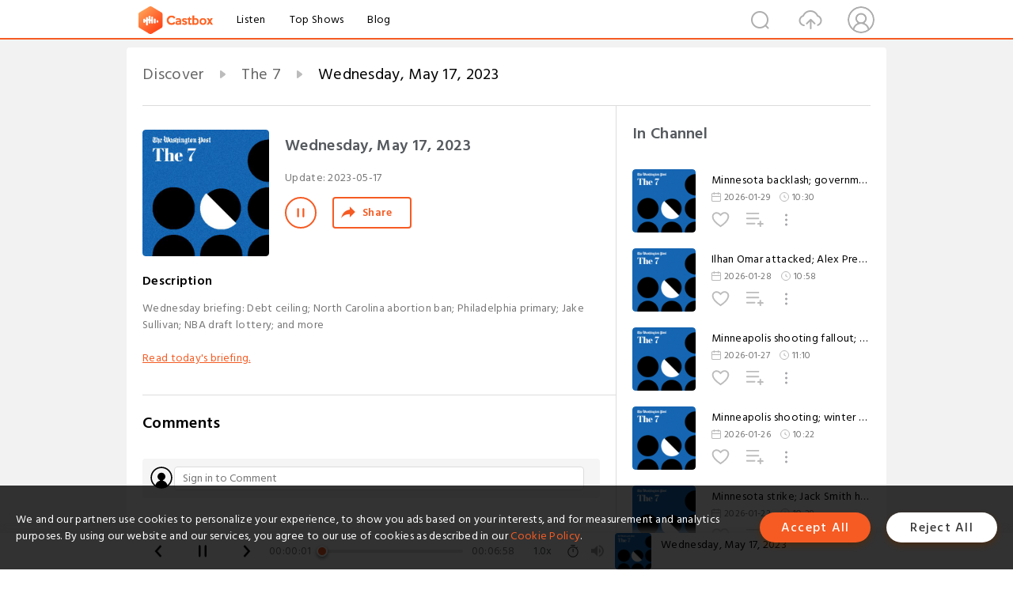

--- FILE ---
content_type: text/html; charset=utf-8
request_url: https://castbox.fm/episode/Wednesday%2C-May-17%2C-2023-id5212342-id596459622
body_size: 22110
content:
<!DOCTYPE html>
<html lang="en">
<head>
  <meta charset="utf-8">
  <title>Wednesday, May 17, 2023</title>
  <link rel="canonical" href="https://castbox.fm/episode/Wednesday%2C-May-17%2C-2023-id5212342-id596459622" >
  
  <link rel="dns-prefetch" href="https//s3.castbox.fm">
  <link rel="dns-prefetch" href="https//everest.castbox.fm">
  <link rel="dns-prefetch" href="https//data.castbox.fm">
  <meta http-equiv="X-UA-Compatible" content="IE=edge,chrome=1">
  <meta name="viewport" content="width=device-width, initial-scale=1, user-scalable=no" >
  
  <link rel="icon" href="https://s3.castbox.fm/app/castbox/static/images/logo_120.png" type="image/x-icon">
  <meta name="apple-mobile-web-app-title" content="Castbox">
  <meta name="apple-mobile-web-app-capable" content="yes">
  <meta name="twitter:site" content="@CastBox_FM" >
  <meta name="twitter:creator" content="@CastBox_FM">
  <meta name="twitter:domain" content="castbox.fm">
  
      <meta name="twitter:card" content="summary" >
      <meta name="twitter:card" content="player" >
      <meta name="twitter:player" content="https://castbox.fm/app/castbox/player/id5212342/id596459622?v=03" >
      <meta property="twitter:player:height" content="500">
      <meta property="twitter:player:width" content="500">
      <meta name="twitter:player:width" content="500" >
      <meta name="twitter:player:height" content="500" >
      <meta property="og:image:width" content="600" >
      <meta property="og:image:height" content="600" >
      
  <meta property="twitter:title" content="Wednesday, May 17, 2023" >
  <meta property="twitter:image" content="https://s3.castbox.fm/e6/d3/54/b5e6142ea57fc2144f1218ebdd4756e8b2_scaled_v1_400.jpg" >
  <meta property="twitter:description" content="<p>Wednesday briefing: Debt ceiling; North Carolina abortion ban; Philadelphia primary; Jake Sullivan; NBA draft lottery; and more</p><p><br /></p><p><a..." >
  <meta property="al:ios:url" content="castbox://episode/Wednesday%2C-May-17%2C-2023-id5212342-id596459622" >
  <meta property="al:ios:app_store_id" content="1100218439" >
  <meta property="al:ios:app_name" content="Castbox" >
  <meta property="al:android:url" content="castbox://episode/Wednesday%2C-May-17%2C-2023-id5212342-id596459622" >
  <meta property="al:android:package" content="fm.castbox.audiobook.radio.podcast" >
  <meta property="al:android:app_name" content="Castbox" >
  <meta property="al:web:url" content="https://castbox.fm/episode/Wednesday%2C-May-17%2C-2023-id5212342-id596459622" >
  <meta property="fb:app_id" content="1840752496197771" >
  <meta property="og:type" content="article" >
  <meta property="og:site_name" content="Castbox" />
  <meta property="og:url" content="https://castbox.fm/episode/Wednesday%2C-May-17%2C-2023-id5212342-id596459622" >
  <meta property="og:image" content="https://s3.castbox.fm/e6/d3/54/b5e6142ea57fc2144f1218ebdd4756e8b2_scaled_v1_400.jpg" >
  <meta property="og:title" content="Wednesday, May 17, 2023" >
  <meta property="og:description" content="<p>Wednesday briefing: Debt ceiling; North Carolina abortion ban; Philadelphia primary; Jake Sullivan; NBA draft lottery; and more</p><p><br /></p><p><a..." >
  <meta property="twitter:app:id:iphone" content="1243410543">
  <meta property="twitter:app:id:googleplay" content="fm.castbox.audiobook.radio.podcast">
  <meta name="description" content="<p>Wednesday briefing: Debt ceiling; North Carolina abortion ban; Philadelphia primary; Jake Sullivan; NBA draft lottery; and more</p><p><br /></p><p><a..." >
  <meta name="keywords" content="Free iPhone Podcast App, Free Podcast App, Rachel Maddow, Bill Bur Podcast, NPR, WNYC, WBEZ, This American Life, In-audio Search, What is Podcasting, Serial Podcast, On Demand Podcast, Public Radio" >
  <meta name="theme-color" content="rgba(64, 64, 64, 0.9)" />
  <link rel="search" type="application/opensearchdescription+xml" href="https://castbox.fm/opensearch.xml" title="Castbox">
  
  <link href="https://fonts.googleapis.com/css?family=Hind+Siliguri:300,400,500,600" rel="stylesheet"><link rel="stylesheet" type="text/css" href="https://s3.castbox.fm/app/castbox/static/css/slick.min.css" >
  <script type="application/ld+json">
{"@context":"http://schema.org","@type":"BreadcrumbList","itemListElement":[{"@type":"ListItem","position":1,"item":{"@id":"https://castbox.fm/home","name":"Channels","image":"https://s3.castbox.fm/app/castbox/static/images/logo.png"}},{"@type":"ListItem","position":2,"item":{"@id":"https://castbox.fm/channel/The-7-id5212342","name":"The%207","image":"https://is1-ssl.mzstatic.com/image/thumb/Podcasts211/v4/88/29/9c/88299c61-49f2-45a0-233b-1ba73b802d4e/mza_5255405586545063062.jpg/200x200bb.jpg"}},{"@type":"ListItem","position":3,"item":{"@id":"https://castbox.fm/episode/Wednesday%2C-May-17%2C-2023-id5212342-id596459622","name":"Wednesday%2C%20May%2017%2C%202023","image":"https://s3.castbox.fm/e6/d3/54/b5e6142ea57fc2144f1218ebdd4756e8b2_scaled_v1_400.jpg"}}]}
</script>
  <link rel="manifest" id="pwaLink" href="/api/pwa/manifest.json">
  
  
  <script type='text/javascript'>
    if (document.documentElement.clientWidth <= 720) {
      document.documentElement.style.fontSize = document.documentElement.clientWidth / 7.2 + 'px'
    } else {
      document.documentElement.style.fontSize = '100px'
    }
    window.onloadcallback=function(){}
  </script>
  
  <link data-chunk="global" rel="stylesheet" href="https://s3.castbox.fm/webstatic/css/vendors~global.96c36ed4.chunk.css">
<link data-chunk="global" rel="stylesheet" href="https://s3.castbox.fm/webstatic/css/global.c7478bb9.chunk.css">
<link data-chunk="castbox.main" rel="stylesheet" href="https://s3.castbox.fm/webstatic/css/castbox.main.ed6e5c24.chunk.css">
<link data-chunk="ep" rel="stylesheet" href="https://s3.castbox.fm/webstatic/css/ep.fe499db8.chunk.css">
</head>
<body>
  <div id="root"><div class="castboxGlobal"><div style="width:0;height:0"><audio style="width:100%;height:100%" preload="auto"><source src="https://tracking.swap.fm/track/IKyd32SdEoqWH6LmBFTJ/podtrac.com/pts/redirect.mp3/washpost.pdn.tritondigital.com/posttv/washpost-production/audio-article/20230517/6464b58246e0fb00085881cf/6464b58408d36a66cfca1bba_1351620000001-300040_t_1684321672150_44100_128_2.mp3?awCollectionId=6361999ec9e77c00087cea70&amp;awEpisodeId=6464b58246e0fb00085881cf"/></audio></div><div class="castboxMain"><div class="mainBox"><div id="castboxHeader"><div class="castboxHeaderContainer"><div class="nav-item left navLogo"><a href="/"><img class="logoTextCover" src="https://s3.castbox.fm/webstatic/images/navLogo.c3d5a81b.png"/></a><a class="nav-item link" href="/home">Listen</a><a class="nav-item link" href="/categories/0">Top Shows</a><a class="nav-item link" href="/blog">Blog</a></div><div><div class="nav-item right topUserNav"><div class="userNav right"><div class="userNav-icon"><img class="userNav-img" src="https://s3.castbox.fm/webstatic/images/userIcon.06c408dc.png"/></div></div></div><div class="nav-item right upload"><a href="/creator/upload"><img class="img" src="https://s3.castbox.fm/webstatic/images/upload_icon.521c956a.png"/></a></div><div class="nav-item right search"><img class="img" src="https://s3.castbox.fm/webstatic/images/search_icon.3958760d.png"/></div></div></div></div><div style="padding-bottom:56px;min-height:100vh" id="childrenBox" class="childrenBox"><div class="topCon"></div><div class="topLeftCon"></div><div class="topRightCon"></div><div class="trackPlay clearfix childContent"><div style="text-align:left" class="guru-breadcrumb"><span class="guru-breadcrumb-item"><span style="max-width:40%" class="breadcrumb-text"><a href="/home">Discover</a></span><img class="breadcrumbImage" src="[data-uri]"/></span><span class="guru-breadcrumb-item"><span style="max-width:40%" class="breadcrumb-text"><a href="/channel/The-7-id5212342">The 7</a></span><img class="breadcrumbImage" src="[data-uri]"/></span><span class="guru-breadcrumb-item active"><span style="max-width:40%" class="breadcrumb-text">Wednesday, May 17, 2023</span></span></div><div class="leftContainer"><div class="trackinfo"><div class="trackinfo-cover" data-episode_id="34598406bd797c919e6f1b5fd71de3f12eb238f9-57d5cb489b76c1e6a95390954654d9f1e9788397"><div style="display:inline-block;height:100%;width:100%;overflow:hidden;border-radius:4px;background-color:#A9B8AD" class="coverImgContainer"><img style="display:inline-block;opacity:1;width:100%;height:100%" src="https://s3.castbox.fm/e6/d3/54/b5e6142ea57fc2144f1218ebdd4756e8b2_scaled_v1_400.jpg" class="cover" alt="Wednesday, May 17, 2023" title="Wednesday, May 17, 2023"/></div></div><div class="trackinfo-titleBox"><h1 title="Wednesday, May 17, 2023" class="trackinfo-title"><div id="box-pro-ellipsis-176970109736921" class="box-ellipsis box-ellipsis-lineClamp"><style>#box-pro-ellipsis-176970109736921{-webkit-line-clamp:2;}</style><span>Wednesday, May 17, 2023</span></div></h1><div class="trackinfo-con-des"><span class="item">Update: <!-- -->2023-05-17</span><span class="item"></span></div><div class="trackinfo-ctrls"><div class="player_play_btn pause loading " style="display:inline-block;cursor:pointer;margin-right:20px"></div><span><div class="sharePageBtn">Share</div></span></div></div><div class="trackinfo-des-title-wrapper"><p class="trackinfo-des-title ">Description</p></div><div class="trackinfo-des"><span class="box-ellipsis"><div><p>Wednesday briefing: Debt ceiling; North Carolina abortion ban; Philadelphia primary; Jake Sullivan; NBA draft lottery; and more</p><p><br /></p><p><a rel="nofollow"href="https://www.washingtonpost.com/the-seven/2023/05/17/what-to-know-for-may-17/?utm_source=podcasts&utm_medium=referral&utm_campaign=the-7" target="_blank">Read today's briefing.</a></p></div></span></div><div class="seeMorebtn seeMorebtn_up"><img class="img" src="[data-uri]"/></div></div><div class="trackPlay-comment"><div id="comments" class="commentList"><div class="commentList-title"><span>Comments<!-- --> </span></div><div class="addComment clearfix"><form class="addCommentForm"><div class="commentInputBox"><input type="text" value="" class="commentInputBox-input" placeholder="Sign in to Comment"/><input type="submit" style="display:none"/></div><div class="userCover"><div style="display:inline-block;height:100%;width:100%;overflow:hidden;border-radius:4px;background-color:#A9B8AD" class="coverImgContainer"><img style="display:inline-block;opacity:1;width:100%;height:100%" src="[data-uri]" class="userCover-img"/></div></div></form></div><div class="commentList-box"><div class="commentListCon"><div></div></div></div></div></div></div><div class="rightContainer"><div class="rightContainer-item"><div class="TrackList"><div class="trackListCon"><div class="clearfix"><div class="trackListCon_title">In Channel</div></div><div class="trackListCon_list" style="height:600px"><div><section class="episodeRow opacityinAnimate"><div class="ep-item isSmall"><div class="ep-item-cover"><a href="/episode/Minnesota-backlash%3B-government-shutdown-deadline%3B-Kennedy-Center-changes%3B-and-more-id5212342-id897808048"><div style="display:inline-block;height:100%;width:100%;overflow:hidden;border-radius:4px;background-color:#A9B8AD" class="coverImgContainer"><img style="display:inline-block;opacity:1;width:100%;height:100%" src="https://is1-ssl.mzstatic.com/image/thumb/Podcasts211/v4/88/29/9c/88299c61-49f2-45a0-233b-1ba73b802d4e/mza_5255405586545063062.jpg/400x400bb.jpg" class="image" alt="Minnesota backlash; government shutdown deadline; Kennedy Center changes; and more" title="Minnesota backlash; government shutdown deadline; Kennedy Center changes; and more"/></div></a></div><div class="ep-item-con"><a href="/episode/Minnesota-backlash%3B-government-shutdown-deadline%3B-Kennedy-Center-changes%3B-and-more-id5212342-id897808048"><p title="Minnesota backlash; government shutdown deadline; Kennedy Center changes; and more" class="ep-item-con-title"><span class="ellipsis" style="display:inline-block">Minnesota backlash; government shutdown deadline; Kennedy Center changes; and more</span></p></a><p class="ep-item-con-des"><span class="item icon date">2026-01-29</span><span class="item icon time">10:30</span></p><div class="ep-item-con-btns"><p class="btn-item like"></p><span class="btn-item add-2epl"><div class="playlists-modal"><div class="playlists-modal-target"><div class="add-2epl-btn"></div></div></div></span><span class="btn-item add-2epl more-point"><div class="playlists-modal"><div class="playlists-modal-target"><div class="add-2epl-btn epl-more-action"></div></div></div></span></div></div><div class="ep-item-ctrls"><a class="ctrlItem play" href="/episode/Minnesota-backlash%3B-government-shutdown-deadline%3B-Kennedy-Center-changes%3B-and-more-id5212342-id897808048"></a></div></div><div class="audiobox"></div></section><section class="episodeRow opacityinAnimate"><div class="ep-item isSmall"><div class="ep-item-cover"><a href="/episode/Ilhan-Omar-attacked%3B-Alex-Pretti-shooting-review%3B-Nipah-virus%3B-snow-records%3B-and-more-id5212342-id897468226"><div style="display:inline-block;height:100%;width:100%;overflow:hidden;border-radius:4px;background-color:#A9B8AD" class="coverImgContainer"><img style="display:inline-block;opacity:1;width:100%;height:100%" src="https://is1-ssl.mzstatic.com/image/thumb/Podcasts211/v4/88/29/9c/88299c61-49f2-45a0-233b-1ba73b802d4e/mza_5255405586545063062.jpg/400x400bb.jpg" class="image" alt="Ilhan Omar attacked; Alex Pretti shooting review; Nipah virus; snow records; and more" title="Ilhan Omar attacked; Alex Pretti shooting review; Nipah virus; snow records; and more"/></div></a></div><div class="ep-item-con"><a href="/episode/Ilhan-Omar-attacked%3B-Alex-Pretti-shooting-review%3B-Nipah-virus%3B-snow-records%3B-and-more-id5212342-id897468226"><p title="Ilhan Omar attacked; Alex Pretti shooting review; Nipah virus; snow records; and more" class="ep-item-con-title"><span class="ellipsis" style="display:inline-block">Ilhan Omar attacked; Alex Pretti shooting review; Nipah virus; snow records; and more</span></p></a><p class="ep-item-con-des"><span class="item icon date">2026-01-28</span><span class="item icon time">10:58</span></p><div class="ep-item-con-btns"><p class="btn-item like"></p><span class="btn-item add-2epl"><div class="playlists-modal"><div class="playlists-modal-target"><div class="add-2epl-btn"></div></div></div></span><span class="btn-item add-2epl more-point"><div class="playlists-modal"><div class="playlists-modal-target"><div class="add-2epl-btn epl-more-action"></div></div></div></span></div></div><div class="ep-item-ctrls"><a class="ctrlItem play" href="/episode/Ilhan-Omar-attacked%3B-Alex-Pretti-shooting-review%3B-Nipah-virus%3B-snow-records%3B-and-more-id5212342-id897468226"></a></div></div><div class="audiobox"></div></section><section class="episodeRow opacityinAnimate"><div class="ep-item isSmall"><div class="ep-item-cover"><a href="/episode/Minneapolis-shooting-fallout%3B-national-park-sign-removals%3B-Kanye-West-apology%3B-and-more-id5212342-id897151771"><div style="display:inline-block;height:100%;width:100%;overflow:hidden;border-radius:4px;background-color:#A9B8AD" class="coverImgContainer"><img style="display:inline-block;opacity:1;width:100%;height:100%" src="https://is1-ssl.mzstatic.com/image/thumb/Podcasts211/v4/88/29/9c/88299c61-49f2-45a0-233b-1ba73b802d4e/mza_5255405586545063062.jpg/400x400bb.jpg" class="image" alt="Minneapolis shooting fallout; national park sign removals; Kanye West apology; and more" title="Minneapolis shooting fallout; national park sign removals; Kanye West apology; and more"/></div></a></div><div class="ep-item-con"><a href="/episode/Minneapolis-shooting-fallout%3B-national-park-sign-removals%3B-Kanye-West-apology%3B-and-more-id5212342-id897151771"><p title="Minneapolis shooting fallout; national park sign removals; Kanye West apology; and more" class="ep-item-con-title"><span class="ellipsis" style="display:inline-block">Minneapolis shooting fallout; national park sign removals; Kanye West apology; and more</span></p></a><p class="ep-item-con-des"><span class="item icon date">2026-01-27</span><span class="item icon time">11:10</span></p><div class="ep-item-con-btns"><p class="btn-item like"></p><span class="btn-item add-2epl"><div class="playlists-modal"><div class="playlists-modal-target"><div class="add-2epl-btn"></div></div></div></span><span class="btn-item add-2epl more-point"><div class="playlists-modal"><div class="playlists-modal-target"><div class="add-2epl-btn epl-more-action"></div></div></div></span></div></div><div class="ep-item-ctrls"><a class="ctrlItem play" href="/episode/Minneapolis-shooting-fallout%3B-national-park-sign-removals%3B-Kanye-West-apology%3B-and-more-id5212342-id897151771"></a></div></div><div class="audiobox"></div></section><section class="episodeRow opacityinAnimate"><div class="ep-item isSmall"><div class="ep-item-cover"><a href="/episode/Minneapolis-shooting%3B-winter-storm%3B-Super-Bowl-LX%3B-bottled-water-vs.-tap%3B-and-more-id5212342-id896850969"><div style="display:inline-block;height:100%;width:100%;overflow:hidden;border-radius:4px;background-color:#A9B8AD" class="coverImgContainer"><img style="display:inline-block;opacity:1;width:100%;height:100%" src="https://is1-ssl.mzstatic.com/image/thumb/Podcasts211/v4/88/29/9c/88299c61-49f2-45a0-233b-1ba73b802d4e/mza_5255405586545063062.jpg/400x400bb.jpg" class="image" alt="Minneapolis shooting; winter storm; Super Bowl LX; bottled water vs. tap; and more" title="Minneapolis shooting; winter storm; Super Bowl LX; bottled water vs. tap; and more"/></div></a></div><div class="ep-item-con"><a href="/episode/Minneapolis-shooting%3B-winter-storm%3B-Super-Bowl-LX%3B-bottled-water-vs.-tap%3B-and-more-id5212342-id896850969"><p title="Minneapolis shooting; winter storm; Super Bowl LX; bottled water vs. tap; and more" class="ep-item-con-title"><span class="ellipsis" style="display:inline-block">Minneapolis shooting; winter storm; Super Bowl LX; bottled water vs. tap; and more</span></p></a><p class="ep-item-con-des"><span class="item icon date">2026-01-26</span><span class="item icon time">10:22</span></p><div class="ep-item-con-btns"><p class="btn-item like"></p><span class="btn-item add-2epl"><div class="playlists-modal"><div class="playlists-modal-target"><div class="add-2epl-btn"></div></div></div></span><span class="btn-item add-2epl more-point"><div class="playlists-modal"><div class="playlists-modal-target"><div class="add-2epl-btn epl-more-action"></div></div></div></span></div></div><div class="ep-item-ctrls"><a class="ctrlItem play" href="/episode/Minneapolis-shooting%3B-winter-storm%3B-Super-Bowl-LX%3B-bottled-water-vs.-tap%3B-and-more-id5212342-id896850969"></a></div></div><div class="audiobox"></div></section><section class="episodeRow opacityinAnimate"><div class="ep-item isSmall"><div class="ep-item-cover"><a href="/episode/Minnesota-strike%3B-Jack-Smith-hearing%3B-winter-storm%3B-Oscar-nominations%3B-and-more-id5212342-id896017546"><div style="display:inline-block;height:100%;width:100%;overflow:hidden;border-radius:4px;background-color:#A9B8AD" class="coverImgContainer"><img style="display:inline-block;opacity:1;width:100%;height:100%" src="https://is1-ssl.mzstatic.com/image/thumb/Podcasts211/v4/88/29/9c/88299c61-49f2-45a0-233b-1ba73b802d4e/mza_5255405586545063062.jpg/400x400bb.jpg" class="image" alt="Minnesota strike; Jack Smith hearing; winter storm; Oscar nominations; and more" title="Minnesota strike; Jack Smith hearing; winter storm; Oscar nominations; and more"/></div></a></div><div class="ep-item-con"><a href="/episode/Minnesota-strike%3B-Jack-Smith-hearing%3B-winter-storm%3B-Oscar-nominations%3B-and-more-id5212342-id896017546"><p title="Minnesota strike; Jack Smith hearing; winter storm; Oscar nominations; and more" class="ep-item-con-title"><span class="ellipsis" style="display:inline-block">Minnesota strike; Jack Smith hearing; winter storm; Oscar nominations; and more</span></p></a><p class="ep-item-con-des"><span class="item icon date">2026-01-23</span><span class="item icon time">10:29</span></p><div class="ep-item-con-btns"><p class="btn-item like"></p><span class="btn-item add-2epl"><div class="playlists-modal"><div class="playlists-modal-target"><div class="add-2epl-btn"></div></div></div></span><span class="btn-item add-2epl more-point"><div class="playlists-modal"><div class="playlists-modal-target"><div class="add-2epl-btn epl-more-action"></div></div></div></span></div></div><div class="ep-item-ctrls"><a class="ctrlItem play" href="/episode/Minnesota-strike%3B-Jack-Smith-hearing%3B-winter-storm%3B-Oscar-nominations%3B-and-more-id5212342-id896017546"></a></div></div><div class="audiobox"></div></section><section class="episodeRow opacityinAnimate"><div class="ep-item isSmall"><div class="ep-item-cover"><a href="/episode/Trump-backs-down-over-Greenland%3B-ICE-detainee-homicide%3B-airlines-and-weight-loss-drugs%3B-and-more-id5212342-id895719670"><div style="display:inline-block;height:100%;width:100%;overflow:hidden;border-radius:4px;background-color:#A9B8AD" class="coverImgContainer"><img style="display:inline-block;opacity:1;width:100%;height:100%" src="https://is1-ssl.mzstatic.com/image/thumb/Podcasts211/v4/88/29/9c/88299c61-49f2-45a0-233b-1ba73b802d4e/mza_5255405586545063062.jpg/400x400bb.jpg" class="image" alt="Trump backs down over Greenland; ICE detainee homicide; airlines and weight-loss drugs; and more" title="Trump backs down over Greenland; ICE detainee homicide; airlines and weight-loss drugs; and more"/></div></a></div><div class="ep-item-con"><a href="/episode/Trump-backs-down-over-Greenland%3B-ICE-detainee-homicide%3B-airlines-and-weight-loss-drugs%3B-and-more-id5212342-id895719670"><p title="Trump backs down over Greenland; ICE detainee homicide; airlines and weight-loss drugs; and more" class="ep-item-con-title"><span class="ellipsis" style="display:inline-block">Trump backs down over Greenland; ICE detainee homicide; airlines and weight-loss drugs; and more</span></p></a><p class="ep-item-con-des"><span class="item icon date">2026-01-22</span><span class="item icon time">10:49</span></p><div class="ep-item-con-btns"><p class="btn-item like"></p><span class="btn-item add-2epl"><div class="playlists-modal"><div class="playlists-modal-target"><div class="add-2epl-btn"></div></div></div></span><span class="btn-item add-2epl more-point"><div class="playlists-modal"><div class="playlists-modal-target"><div class="add-2epl-btn epl-more-action"></div></div></div></span></div></div><div class="ep-item-ctrls"><a class="ctrlItem play" href="/episode/Trump-backs-down-over-Greenland%3B-ICE-detainee-homicide%3B-airlines-and-weight-loss-drugs%3B-and-more-id5212342-id895719670"></a></div></div><div class="audiobox"></div></section><section class="episodeRow opacityinAnimate"><div class="ep-item isSmall"><div class="ep-item-cover"><a href="/episode/Davos-tensions%3B-Trump’s-White-House-monologue%3B-winter-storm%3B-brain-aging-tips%3B-and-more-id5212342-id895428526"><div style="display:inline-block;height:100%;width:100%;overflow:hidden;border-radius:4px;background-color:#A9B8AD" class="coverImgContainer"><img style="display:inline-block;opacity:1;width:100%;height:100%" src="https://is1-ssl.mzstatic.com/image/thumb/Podcasts211/v4/88/29/9c/88299c61-49f2-45a0-233b-1ba73b802d4e/mza_5255405586545063062.jpg/400x400bb.jpg" class="image" alt="Davos tensions; Trump’s White House monologue; winter storm; brain aging tips; and more" title="Davos tensions; Trump’s White House monologue; winter storm; brain aging tips; and more"/></div></a></div><div class="ep-item-con"><a href="/episode/Davos-tensions%3B-Trump’s-White-House-monologue%3B-winter-storm%3B-brain-aging-tips%3B-and-more-id5212342-id895428526"><p title="Davos tensions; Trump’s White House monologue; winter storm; brain aging tips; and more" class="ep-item-con-title"><span class="ellipsis" style="display:inline-block">Davos tensions; Trump’s White House monologue; winter storm; brain aging tips; and more</span></p></a><p class="ep-item-con-des"><span class="item icon date">2026-01-21</span><span class="item icon time">10:41</span></p><div class="ep-item-con-btns"><p class="btn-item like"></p><span class="btn-item add-2epl"><div class="playlists-modal"><div class="playlists-modal-target"><div class="add-2epl-btn"></div></div></div></span><span class="btn-item add-2epl more-point"><div class="playlists-modal"><div class="playlists-modal-target"><div class="add-2epl-btn epl-more-action"></div></div></div></span></div></div><div class="ep-item-ctrls"><a class="ctrlItem play" href="/episode/Davos-tensions%3B-Trump’s-White-House-monologue%3B-winter-storm%3B-brain-aging-tips%3B-and-more-id5212342-id895428526"></a></div></div><div class="audiobox"></div></section><section class="episodeRow opacityinAnimate"><div class="ep-item isSmall"><div class="ep-item-cover"><a href="/episode/Trump’s-Greenland-threats%3B-Anti-ICE-church-protest%3B-Indiana’s-perfect-season%3B-and-more-id5212342-id895123663"><div style="display:inline-block;height:100%;width:100%;overflow:hidden;border-radius:4px;background-color:#A9B8AD" class="coverImgContainer"><img style="display:inline-block;opacity:1;width:100%;height:100%" src="https://is1-ssl.mzstatic.com/image/thumb/Podcasts211/v4/88/29/9c/88299c61-49f2-45a0-233b-1ba73b802d4e/mza_5255405586545063062.jpg/400x400bb.jpg" class="image" alt="Trump’s Greenland threats; Anti-ICE church protest; Indiana’s perfect season; and more" title="Trump’s Greenland threats; Anti-ICE church protest; Indiana’s perfect season; and more"/></div></a></div><div class="ep-item-con"><a href="/episode/Trump’s-Greenland-threats%3B-Anti-ICE-church-protest%3B-Indiana’s-perfect-season%3B-and-more-id5212342-id895123663"><p title="Trump’s Greenland threats; Anti-ICE church protest; Indiana’s perfect season; and more" class="ep-item-con-title"><span class="ellipsis" style="display:inline-block">Trump’s Greenland threats; Anti-ICE church protest; Indiana’s perfect season; and more</span></p></a><p class="ep-item-con-des"><span class="item icon date">2026-01-20</span><span class="item icon time">10:58</span></p><div class="ep-item-con-btns"><p class="btn-item like"></p><span class="btn-item add-2epl"><div class="playlists-modal"><div class="playlists-modal-target"><div class="add-2epl-btn"></div></div></div></span><span class="btn-item add-2epl more-point"><div class="playlists-modal"><div class="playlists-modal-target"><div class="add-2epl-btn epl-more-action"></div></div></div></span></div></div><div class="ep-item-ctrls"><a class="ctrlItem play" href="/episode/Trump’s-Greenland-threats%3B-Anti-ICE-church-protest%3B-Indiana’s-perfect-season%3B-and-more-id5212342-id895123663"></a></div></div><div class="audiobox"></div></section><section class="episodeRow opacityinAnimate"><div class="ep-item isSmall"><div class="ep-item-cover"><a href="/episode/Post-Reports%3A-The-trick-to-making-New-Year’s-resolutions-stick-id5212342-id894819625"><div style="display:inline-block;height:100%;width:100%;overflow:hidden;border-radius:4px;background-color:#A9B8AD" class="coverImgContainer"><img style="display:inline-block;opacity:1;width:100%;height:100%" src="https://is1-ssl.mzstatic.com/image/thumb/Podcasts211/v4/88/29/9c/88299c61-49f2-45a0-233b-1ba73b802d4e/mza_5255405586545063062.jpg/400x400bb.jpg" class="image" alt="Post Reports: The trick to making New Year’s resolutions stick" title="Post Reports: The trick to making New Year’s resolutions stick"/></div></a></div><div class="ep-item-con"><a href="/episode/Post-Reports%3A-The-trick-to-making-New-Year’s-resolutions-stick-id5212342-id894819625"><p title="Post Reports: The trick to making New Year’s resolutions stick" class="ep-item-con-title"><span class="ellipsis" style="display:inline-block">Post Reports: The trick to making New Year’s resolutions stick</span></p></a><p class="ep-item-con-des"><span class="item icon date">2026-01-19</span><span class="item icon time">20:28</span></p><div class="ep-item-con-btns"><p class="btn-item like"></p><span class="btn-item add-2epl"><div class="playlists-modal"><div class="playlists-modal-target"><div class="add-2epl-btn"></div></div></div></span><span class="btn-item add-2epl more-point"><div class="playlists-modal"><div class="playlists-modal-target"><div class="add-2epl-btn epl-more-action"></div></div></div></span></div></div><div class="ep-item-ctrls"><a class="ctrlItem play" href="/episode/Post-Reports%3A-The-trick-to-making-New-Year’s-resolutions-stick-id5212342-id894819625"></a></div></div><div class="audiobox"></div></section><section class="episodeRow opacityinAnimate"><div class="ep-item isSmall"><div class="ep-item-cover"><a href="/episode/Insurrection-Act%3B-Trump-accepts-Nobel-Peace-Prize-medal%3B-psychiatric-disorders-discovery%3B-and-more-id5212342-id893935880"><div style="display:inline-block;height:100%;width:100%;overflow:hidden;border-radius:4px;background-color:#A9B8AD" class="coverImgContainer"><img style="display:inline-block;opacity:1;width:100%;height:100%" src="https://is1-ssl.mzstatic.com/image/thumb/Podcasts211/v4/88/29/9c/88299c61-49f2-45a0-233b-1ba73b802d4e/mza_5255405586545063062.jpg/400x400bb.jpg" class="image" alt="Insurrection Act; Trump accepts Nobel Peace Prize medal; psychiatric disorders discovery; and more" title="Insurrection Act; Trump accepts Nobel Peace Prize medal; psychiatric disorders discovery; and more"/></div></a></div><div class="ep-item-con"><a href="/episode/Insurrection-Act%3B-Trump-accepts-Nobel-Peace-Prize-medal%3B-psychiatric-disorders-discovery%3B-and-more-id5212342-id893935880"><p title="Insurrection Act; Trump accepts Nobel Peace Prize medal; psychiatric disorders discovery; and more" class="ep-item-con-title"><span class="ellipsis" style="display:inline-block">Insurrection Act; Trump accepts Nobel Peace Prize medal; psychiatric disorders discovery; and more</span></p></a><p class="ep-item-con-des"><span class="item icon date">2026-01-16</span><span class="item icon time">10:32</span></p><div class="ep-item-con-btns"><p class="btn-item like"></p><span class="btn-item add-2epl"><div class="playlists-modal"><div class="playlists-modal-target"><div class="add-2epl-btn"></div></div></div></span><span class="btn-item add-2epl more-point"><div class="playlists-modal"><div class="playlists-modal-target"><div class="add-2epl-btn epl-more-action"></div></div></div></span></div></div><div class="ep-item-ctrls"><a class="ctrlItem play" href="/episode/Insurrection-Act%3B-Trump-accepts-Nobel-Peace-Prize-medal%3B-psychiatric-disorders-discovery%3B-and-more-id5212342-id893935880"></a></div></div><div class="audiobox"></div></section><section class="episodeRow opacityinAnimate"><div class="ep-item isSmall"><div class="ep-item-cover"><a href="/episode/Minneapolis-protests%3B-Greenland-talks%3B-microplastics-in-clothing%3B-and-more-id5212342-id893552108"><div style="display:inline-block;height:100%;width:100%;overflow:hidden;border-radius:4px;background-color:#A9B8AD" class="coverImgContainer"><img style="display:inline-block;opacity:1;width:100%;height:100%" src="https://is1-ssl.mzstatic.com/image/thumb/Podcasts211/v4/88/29/9c/88299c61-49f2-45a0-233b-1ba73b802d4e/mza_5255405586545063062.jpg/400x400bb.jpg" class="image" alt="Minneapolis protests; Greenland talks; microplastics in clothing; and more" title="Minneapolis protests; Greenland talks; microplastics in clothing; and more"/></div></a></div><div class="ep-item-con"><a href="/episode/Minneapolis-protests%3B-Greenland-talks%3B-microplastics-in-clothing%3B-and-more-id5212342-id893552108"><p title="Minneapolis protests; Greenland talks; microplastics in clothing; and more" class="ep-item-con-title"><span class="ellipsis" style="display:inline-block">Minneapolis protests; Greenland talks; microplastics in clothing; and more</span></p></a><p class="ep-item-con-des"><span class="item icon date">2026-01-15</span><span class="item icon time">10:23</span></p><div class="ep-item-con-btns"><p class="btn-item like"></p><span class="btn-item add-2epl"><div class="playlists-modal"><div class="playlists-modal-target"><div class="add-2epl-btn"></div></div></div></span><span class="btn-item add-2epl more-point"><div class="playlists-modal"><div class="playlists-modal-target"><div class="add-2epl-btn epl-more-action"></div></div></div></span></div></div><div class="ep-item-ctrls"><a class="ctrlItem play" href="/episode/Minneapolis-protests%3B-Greenland-talks%3B-microplastics-in-clothing%3B-and-more-id5212342-id893552108"></a></div></div><div class="audiobox"></div></section><section class="episodeRow opacityinAnimate"><div class="ep-item isSmall"><div class="ep-item-cover"><a href="/episode/Iran-protests%3B-Renée-Good-updates%3B-Trump’s-obscene-gesture%3B-red-meat-advice%3B-and-more-id5212342-id893257311"><div style="display:inline-block;height:100%;width:100%;overflow:hidden;border-radius:4px;background-color:#A9B8AD" class="coverImgContainer"><img style="display:inline-block;opacity:1;width:100%;height:100%" src="https://is1-ssl.mzstatic.com/image/thumb/Podcasts211/v4/88/29/9c/88299c61-49f2-45a0-233b-1ba73b802d4e/mza_5255405586545063062.jpg/400x400bb.jpg" class="image" alt="Iran protests; Renée Good updates; Trump’s obscene gesture; red meat advice; and more" title="Iran protests; Renée Good updates; Trump’s obscene gesture; red meat advice; and more"/></div></a></div><div class="ep-item-con"><a href="/episode/Iran-protests%3B-Renée-Good-updates%3B-Trump’s-obscene-gesture%3B-red-meat-advice%3B-and-more-id5212342-id893257311"><p title="Iran protests; Renée Good updates; Trump’s obscene gesture; red meat advice; and more" class="ep-item-con-title"><span class="ellipsis" style="display:inline-block">Iran protests; Renée Good updates; Trump’s obscene gesture; red meat advice; and more</span></p></a><p class="ep-item-con-des"><span class="item icon date">2026-01-14</span><span class="item icon time">09:56</span></p><div class="ep-item-con-btns"><p class="btn-item like"></p><span class="btn-item add-2epl"><div class="playlists-modal"><div class="playlists-modal-target"><div class="add-2epl-btn"></div></div></div></span><span class="btn-item add-2epl more-point"><div class="playlists-modal"><div class="playlists-modal-target"><div class="add-2epl-btn epl-more-action"></div></div></div></span></div></div><div class="ep-item-ctrls"><a class="ctrlItem play" href="/episode/Iran-protests%3B-Renée-Good-updates%3B-Trump’s-obscene-gesture%3B-red-meat-advice%3B-and-more-id5212342-id893257311"></a></div></div><div class="audiobox"></div></section><section class="episodeRow opacityinAnimate"><div class="ep-item isSmall"><div class="ep-item-cover"><a href="/episode/Minnesota-sues-ICE%3B-Supreme-Court-hears-trans-athletes-case%3B-decluttering-tips%3B-and-more-id5212342-id892778542"><div style="display:inline-block;height:100%;width:100%;overflow:hidden;border-radius:4px;background-color:#A9B8AD" class="coverImgContainer"><img style="display:inline-block;opacity:1;width:100%;height:100%" src="https://is1-ssl.mzstatic.com/image/thumb/Podcasts211/v4/88/29/9c/88299c61-49f2-45a0-233b-1ba73b802d4e/mza_5255405586545063062.jpg/400x400bb.jpg" class="image" alt="Minnesota sues ICE; Supreme Court hears trans athletes case; decluttering tips; and more" title="Minnesota sues ICE; Supreme Court hears trans athletes case; decluttering tips; and more"/></div></a></div><div class="ep-item-con"><a href="/episode/Minnesota-sues-ICE%3B-Supreme-Court-hears-trans-athletes-case%3B-decluttering-tips%3B-and-more-id5212342-id892778542"><p title="Minnesota sues ICE; Supreme Court hears trans athletes case; decluttering tips; and more" class="ep-item-con-title"><span class="ellipsis" style="display:inline-block">Minnesota sues ICE; Supreme Court hears trans athletes case; decluttering tips; and more</span></p></a><p class="ep-item-con-des"><span class="item icon date">2026-01-13</span><span class="item icon time">10:09</span></p><div class="ep-item-con-btns"><p class="btn-item like"></p><span class="btn-item add-2epl"><div class="playlists-modal"><div class="playlists-modal-target"><div class="add-2epl-btn"></div></div></div></span><span class="btn-item add-2epl more-point"><div class="playlists-modal"><div class="playlists-modal-target"><div class="add-2epl-btn epl-more-action"></div></div></div></span></div></div><div class="ep-item-ctrls"><a class="ctrlItem play" href="/episode/Minnesota-sues-ICE%3B-Supreme-Court-hears-trans-athletes-case%3B-decluttering-tips%3B-and-more-id5212342-id892778542"></a></div></div><div class="audiobox"></div></section><section class="episodeRow opacityinAnimate"><div class="ep-item isSmall"><div class="ep-item-cover"><a href="/episode/Justice-Department-investigates-Jerome-Powell%3B-Iran-protests%3B-Golden-Globes-winners%3B-and-more-id5212342-id892420989"><div style="display:inline-block;height:100%;width:100%;overflow:hidden;border-radius:4px;background-color:#A9B8AD" class="coverImgContainer"><img style="display:inline-block;opacity:1;width:100%;height:100%" src="https://is1-ssl.mzstatic.com/image/thumb/Podcasts211/v4/88/29/9c/88299c61-49f2-45a0-233b-1ba73b802d4e/mza_5255405586545063062.jpg/400x400bb.jpg" class="image" alt="Justice Department investigates Jerome Powell; Iran protests; Golden Globes winners; and more" title="Justice Department investigates Jerome Powell; Iran protests; Golden Globes winners; and more"/></div></a></div><div class="ep-item-con"><a href="/episode/Justice-Department-investigates-Jerome-Powell%3B-Iran-protests%3B-Golden-Globes-winners%3B-and-more-id5212342-id892420989"><p title="Justice Department investigates Jerome Powell; Iran protests; Golden Globes winners; and more" class="ep-item-con-title"><span class="ellipsis" style="display:inline-block">Justice Department investigates Jerome Powell; Iran protests; Golden Globes winners; and more</span></p></a><p class="ep-item-con-des"><span class="item icon date">2026-01-12</span><span class="item icon time">10:26</span></p><div class="ep-item-con-btns"><p class="btn-item like"></p><span class="btn-item add-2epl"><div class="playlists-modal"><div class="playlists-modal-target"><div class="add-2epl-btn"></div></div></div></span><span class="btn-item add-2epl more-point"><div class="playlists-modal"><div class="playlists-modal-target"><div class="add-2epl-btn epl-more-action"></div></div></div></span></div></div><div class="ep-item-ctrls"><a class="ctrlItem play" href="/episode/Justice-Department-investigates-Jerome-Powell%3B-Iran-protests%3B-Golden-Globes-winners%3B-and-more-id5212342-id892420989"></a></div></div><div class="audiobox"></div></section><section class="episodeRow opacityinAnimate"><div class="ep-item isSmall"><div class="ep-item-cover"><a href="/episode/ICE-shooting-updates%3B-White-House-ballroom%3B-Grok-images%3B-health-tips-for-2026%3B-and-more-id5212342-id890701571"><div style="display:inline-block;height:100%;width:100%;overflow:hidden;border-radius:4px;background-color:#A9B8AD" class="coverImgContainer"><img style="display:inline-block;opacity:1;width:100%;height:100%" src="https://is1-ssl.mzstatic.com/image/thumb/Podcasts211/v4/88/29/9c/88299c61-49f2-45a0-233b-1ba73b802d4e/mza_5255405586545063062.jpg/400x400bb.jpg" class="image" alt="ICE shooting updates; White House ballroom; Grok images; health tips for 2026; and more" title="ICE shooting updates; White House ballroom; Grok images; health tips for 2026; and more"/></div></a></div><div class="ep-item-con"><a href="/episode/ICE-shooting-updates%3B-White-House-ballroom%3B-Grok-images%3B-health-tips-for-2026%3B-and-more-id5212342-id890701571"><p title="ICE shooting updates; White House ballroom; Grok images; health tips for 2026; and more" class="ep-item-con-title"><span class="ellipsis" style="display:inline-block">ICE shooting updates; White House ballroom; Grok images; health tips for 2026; and more</span></p></a><p class="ep-item-con-des"><span class="item icon date">2026-01-09</span><span class="item icon time">09:55</span></p><div class="ep-item-con-btns"><p class="btn-item like"></p><span class="btn-item add-2epl"><div class="playlists-modal"><div class="playlists-modal-target"><div class="add-2epl-btn"></div></div></div></span><span class="btn-item add-2epl more-point"><div class="playlists-modal"><div class="playlists-modal-target"><div class="add-2epl-btn epl-more-action"></div></div></div></span></div></div><div class="ep-item-ctrls"><a class="ctrlItem play" href="/episode/ICE-shooting-updates%3B-White-House-ballroom%3B-Grok-images%3B-health-tips-for-2026%3B-and-more-id5212342-id890701571"></a></div></div><div class="audiobox"></div></section><section class="episodeRow opacityinAnimate"><div class="ep-item isSmall"><div class="ep-item-cover"><a href="/episode/ICE-shooting-in-Minneapolis%3B-Trump’s-Greenland-threats%3B-dietary-guidelines%3B-and-more-id5212342-id890293166"><div style="display:inline-block;height:100%;width:100%;overflow:hidden;border-radius:4px;background-color:#A9B8AD" class="coverImgContainer"><img style="display:inline-block;opacity:1;width:100%;height:100%" src="https://is1-ssl.mzstatic.com/image/thumb/Podcasts211/v4/88/29/9c/88299c61-49f2-45a0-233b-1ba73b802d4e/mza_5255405586545063062.jpg/400x400bb.jpg" class="image" alt="ICE shooting in Minneapolis; Trump’s Greenland threats; dietary guidelines; and more" title="ICE shooting in Minneapolis; Trump’s Greenland threats; dietary guidelines; and more"/></div></a></div><div class="ep-item-con"><a href="/episode/ICE-shooting-in-Minneapolis%3B-Trump’s-Greenland-threats%3B-dietary-guidelines%3B-and-more-id5212342-id890293166"><p title="ICE shooting in Minneapolis; Trump’s Greenland threats; dietary guidelines; and more" class="ep-item-con-title"><span class="ellipsis" style="display:inline-block">ICE shooting in Minneapolis; Trump’s Greenland threats; dietary guidelines; and more</span></p></a><p class="ep-item-con-des"><span class="item icon date">2026-01-08</span><span class="item icon time">10:00</span></p><div class="ep-item-con-btns"><p class="btn-item like"></p><span class="btn-item add-2epl"><div class="playlists-modal"><div class="playlists-modal-target"><div class="add-2epl-btn"></div></div></div></span><span class="btn-item add-2epl more-point"><div class="playlists-modal"><div class="playlists-modal-target"><div class="add-2epl-btn epl-more-action"></div></div></div></span></div></div><div class="ep-item-ctrls"><a class="ctrlItem play" href="/episode/ICE-shooting-in-Minneapolis%3B-Trump’s-Greenland-threats%3B-dietary-guidelines%3B-and-more-id5212342-id890293166"></a></div></div><div class="audiobox"></div></section><section class="episodeRow opacityinAnimate"><div class="ep-item isSmall"><div class="ep-item-cover"><a href="/episode/Venezuela-raid-death-toll%3B-White-House-Jan.-6-website%3B-exercises-for-aging-well%3B-and-more-id5212342-id889886225"><div style="display:inline-block;height:100%;width:100%;overflow:hidden;border-radius:4px;background-color:#A9B8AD" class="coverImgContainer"><img style="display:inline-block;opacity:1;width:100%;height:100%" src="https://is1-ssl.mzstatic.com/image/thumb/Podcasts211/v4/88/29/9c/88299c61-49f2-45a0-233b-1ba73b802d4e/mza_5255405586545063062.jpg/400x400bb.jpg" class="image" alt="Venezuela raid death toll; White House Jan. 6 website; exercises for aging well; and more" title="Venezuela raid death toll; White House Jan. 6 website; exercises for aging well; and more"/></div></a></div><div class="ep-item-con"><a href="/episode/Venezuela-raid-death-toll%3B-White-House-Jan.-6-website%3B-exercises-for-aging-well%3B-and-more-id5212342-id889886225"><p title="Venezuela raid death toll; White House Jan. 6 website; exercises for aging well; and more" class="ep-item-con-title"><span class="ellipsis" style="display:inline-block">Venezuela raid death toll; White House Jan. 6 website; exercises for aging well; and more</span></p></a><p class="ep-item-con-des"><span class="item icon date">2026-01-07</span><span class="item icon time">10:58</span></p><div class="ep-item-con-btns"><p class="btn-item like"></p><span class="btn-item add-2epl"><div class="playlists-modal"><div class="playlists-modal-target"><div class="add-2epl-btn"></div></div></div></span><span class="btn-item add-2epl more-point"><div class="playlists-modal"><div class="playlists-modal-target"><div class="add-2epl-btn epl-more-action"></div></div></div></span></div></div><div class="ep-item-ctrls"><a class="ctrlItem play" href="/episode/Venezuela-raid-death-toll%3B-White-House-Jan.-6-website%3B-exercises-for-aging-well%3B-and-more-id5212342-id889886225"></a></div></div><div class="audiobox"></div></section><section class="episodeRow opacityinAnimate"><div class="ep-item isSmall"><div class="ep-item-cover"><a href="/episode/Maduro-in-court%3B-childhood-vaccines%3B-Grok’s-explicit-images%3B-how-to-eat-more-fiber%3B-and-more-id5212342-id889586325"><div style="display:inline-block;height:100%;width:100%;overflow:hidden;border-radius:4px;background-color:#A9B8AD" class="coverImgContainer"><img style="display:inline-block;opacity:1;width:100%;height:100%" src="https://is1-ssl.mzstatic.com/image/thumb/Podcasts211/v4/88/29/9c/88299c61-49f2-45a0-233b-1ba73b802d4e/mza_5255405586545063062.jpg/400x400bb.jpg" class="image" alt="Maduro in court; childhood vaccines; Grok’s explicit images; how to eat more fiber; and more" title="Maduro in court; childhood vaccines; Grok’s explicit images; how to eat more fiber; and more"/></div></a></div><div class="ep-item-con"><a href="/episode/Maduro-in-court%3B-childhood-vaccines%3B-Grok’s-explicit-images%3B-how-to-eat-more-fiber%3B-and-more-id5212342-id889586325"><p title="Maduro in court; childhood vaccines; Grok’s explicit images; how to eat more fiber; and more" class="ep-item-con-title"><span class="ellipsis" style="display:inline-block">Maduro in court; childhood vaccines; Grok’s explicit images; how to eat more fiber; and more</span></p></a><p class="ep-item-con-des"><span class="item icon date">2026-01-06</span><span class="item icon time">10:16</span></p><div class="ep-item-con-btns"><p class="btn-item like"></p><span class="btn-item add-2epl"><div class="playlists-modal"><div class="playlists-modal-target"><div class="add-2epl-btn"></div></div></div></span><span class="btn-item add-2epl more-point"><div class="playlists-modal"><div class="playlists-modal-target"><div class="add-2epl-btn epl-more-action"></div></div></div></span></div></div><div class="ep-item-ctrls"><a class="ctrlItem play" href="/episode/Maduro-in-court%3B-childhood-vaccines%3B-Grok’s-explicit-images%3B-how-to-eat-more-fiber%3B-and-more-id5212342-id889586325"></a></div></div><div class="audiobox"></div></section><section class="episodeRow opacityinAnimate"><div class="ep-item isSmall"><div class="ep-item-cover"><a href="/episode/Nicolás-Maduro-expected-in-court%3B-Venezuela-poll%3B-dancing-and-dementia-risk%3B-and-more-id5212342-id889288055"><div style="display:inline-block;height:100%;width:100%;overflow:hidden;border-radius:4px;background-color:#A9B8AD" class="coverImgContainer"><img style="display:inline-block;opacity:1;width:100%;height:100%" src="https://is1-ssl.mzstatic.com/image/thumb/Podcasts211/v4/88/29/9c/88299c61-49f2-45a0-233b-1ba73b802d4e/mza_5255405586545063062.jpg/400x400bb.jpg" class="image" alt="Nicolás Maduro expected in court; Venezuela poll; dancing and dementia risk; and more" title="Nicolás Maduro expected in court; Venezuela poll; dancing and dementia risk; and more"/></div></a></div><div class="ep-item-con"><a href="/episode/Nicolás-Maduro-expected-in-court%3B-Venezuela-poll%3B-dancing-and-dementia-risk%3B-and-more-id5212342-id889288055"><p title="Nicolás Maduro expected in court; Venezuela poll; dancing and dementia risk; and more" class="ep-item-con-title"><span class="ellipsis" style="display:inline-block">Nicolás Maduro expected in court; Venezuela poll; dancing and dementia risk; and more</span></p></a><p class="ep-item-con-des"><span class="item icon date">2026-01-05</span><span class="item icon time">11:00</span></p><div class="ep-item-con-btns"><p class="btn-item like"></p><span class="btn-item add-2epl"><div class="playlists-modal"><div class="playlists-modal-target"><div class="add-2epl-btn"></div></div></div></span><span class="btn-item add-2epl more-point"><div class="playlists-modal"><div class="playlists-modal-target"><div class="add-2epl-btn epl-more-action"></div></div></div></span></div></div><div class="ep-item-ctrls"><a class="ctrlItem play" href="/episode/Nicolás-Maduro-expected-in-court%3B-Venezuela-poll%3B-dancing-and-dementia-risk%3B-and-more-id5212342-id889288055"></a></div></div><div class="audiobox"></div></section><section class="episodeRow opacityinAnimate"><div class="ep-item isSmall"><div class="ep-item-cover"><a href="/episode/The-Optimist%3A-Can-you-choose-to-be-happy--id5212342-id888560750"><div style="display:inline-block;height:100%;width:100%;overflow:hidden;border-radius:4px;background-color:#A9B8AD" class="coverImgContainer"><img style="display:inline-block;opacity:1;width:100%;height:100%" src="https://is1-ssl.mzstatic.com/image/thumb/Podcasts211/v4/88/29/9c/88299c61-49f2-45a0-233b-1ba73b802d4e/mza_5255405586545063062.jpg/400x400bb.jpg" class="image" alt="The Optimist: Can you choose to be happy?" title="The Optimist: Can you choose to be happy?"/></div></a></div><div class="ep-item-con"><a href="/episode/The-Optimist%3A-Can-you-choose-to-be-happy--id5212342-id888560750"><p title="The Optimist: Can you choose to be happy?" class="ep-item-con-title"><span class="ellipsis" style="display:inline-block">The Optimist: Can you choose to be happy?</span></p></a><p class="ep-item-con-des"><span class="item icon date">2026-01-02</span><span class="item icon time">19:46</span></p><div class="ep-item-con-btns"><p class="btn-item like"></p><span class="btn-item add-2epl"><div class="playlists-modal"><div class="playlists-modal-target"><div class="add-2epl-btn"></div></div></div></span><span class="btn-item add-2epl more-point"><div class="playlists-modal"><div class="playlists-modal-target"><div class="add-2epl-btn epl-more-action"></div></div></div></span></div></div><div class="ep-item-ctrls"><a class="ctrlItem play" href="/episode/The-Optimist%3A-Can-you-choose-to-be-happy--id5212342-id888560750"></a></div></div><div class="audiobox"></div></section><div style="text-align:center" id="LoadInline"><img style="width:.84rem;max-width:64px;height:.84rem;max-height:64px" src="[data-uri]" alt="loading"/></div></div></div></div></div></div><div class="rightContainer-item adBanner fadeInUp animated"><div style="display:none"></div></div><div class="footer-wrapper "><div class="rightContainer-item downloadPlay"><div class="downloadPlay-title-empty"></div><div class="downloadPlay-item clearfix google"><div class="link"><a target="_black" href="https://play.google.com/store/apps/details?id=fm.castbox.audiobook.radio.podcast&amp;referrer=utm_source%3Dcastbox_web%26utm_medium%3Dlink%26utm_campaign%3Dweb_right_bar%26utm_content%3D"><img style="width:100%" class="store" src="https://s3.castbox.fm/fa/00/5a/19fd024f1fa0d92ce80cd72cfe.png" alt="Google Play" title="Google Play"/></a></div><div class="text">Download from Google Play</div></div><div class="downloadPlay-item clearfix google"><div class="link"><a target="_black" href="https://itunes.apple.com/app/castbox-radio/id1243410543?pt=118301901&amp;mt=8&amp;ct=web_right_bar"><img style="width:100%" class="store" src="https://s3.castbox.fm/8a/81/60/605a1c40698998c6ff2ba624ea.png" alt="Castbox" title="App Store"/></a></div><div class="text">Download from App Store</div></div></div><div class="rightFooter rightContainer-item clearfix"><ul class="footerLinks"><li class="footerLinks-item"><a href="https://helpcenter.castbox.fm/portal/kb">FAQs</a></li></ul><div class="footerCounrtySel"><div><div class="footer_select_country"><img class="countryCover" src="/app/castbox/static/images/flags/us.svg" alt="us"/><span class="countryName">United States</span></div></div></div></div></div></div></div></div><div class="mainBoxFooter"><div class="castboxFooterBar"><div class="footemain"><div class="PlayControl"><span class="back icon"></span><span class="playBtn icon pause loading"></span><span class="forward icon"></span></div><div class="sticker"><div class="player-stick"><div class="current-time">00:00</div><div class="player-stick-coat"><div class="PlayerStickBar"><div style="left:0%" class="circleBar"></div><div style="width:0%" class="playerStick"></div></div></div><div class="duration">00:00</div></div></div><div class="playbackRate"><div class="playbackRate-value">x</div><div class="playbackRate-list hide"><p class="playbackRate-list-item">0.5<!-- -->x</p><p class="playbackRate-list-item">0.8<!-- -->x</p><p class="playbackRate-list-item">1.0<!-- -->x</p><p class="playbackRate-list-item">1.25<!-- -->x</p><p class="playbackRate-list-item">1.5<!-- -->x</p><p class="playbackRate-list-item">2.0<!-- -->x</p><p class="playbackRate-list-item">3.0<!-- -->x</p></div></div><div class="playbackRate timing icon"><div class="playbackRate-value"><img src="[data-uri]"/></div><div class="playbackRate-list hide"><p class="playbackRate-list-title">Sleep Timer</p><p class="playbackRate-list-item">Off</p><p class="playbackRate-list-item">End of Episode</p><p class="playbackRate-list-item">5 Minutes</p><p class="playbackRate-list-item">10 Minutes</p><p class="playbackRate-list-item">15 Minutes</p><p class="playbackRate-list-item">30 Minutes</p><p class="playbackRate-list-item">45 Minutes</p><p class="playbackRate-list-item">60 Minutes</p><p class="playbackRate-list-item">120 Minutes</p></div></div><div class="volumeCtrl"><img class="volumeCtrl-img" src="https://s3.castbox.fm/webstatic/images/volume.86474be8.png"/><div style="height:0;padding:0;border:0;overflow:hidden" class="volumeCtrl-sliderCon"></div></div><div class="footerFeed"><div class="leftImg"><a href="/episode/Wednesday%2C-May-17%2C-2023-id5212342-id596459622"><div style="display:inline-block;height:100%;width:100%;overflow:hidden;border-radius:4px;background-color:#A9B8AD" class="coverImgContainer"><img style="display:inline-block;opacity:1;width:100%;height:100%" src="https://s3.castbox.fm/e6/d3/54/b5e6142ea57fc2144f1218ebdd4756e8b2_scaled_v1_400.jpg" alt="Wednesday, May 17, 2023" title="Wednesday, May 17, 2023"/></div></a></div><div class="rightText"><h1 class="title ellipsis">Wednesday, May 17, 2023</h1><h1 class="author ellipsis"></h1></div></div></div></div></div></div></div><div class="Toastify"></div></div></div>
  <script>
    window.__INITIAL_STATE__ = "%7B%22ch%22%3A%7B%22chInfo%22%3A%7B%22episode_count%22%3A820%2C%22x_play_base%22%3A0%2C%22stat_cover_ext_color%22%3Afalse%2C%22keywords%22%3A%5B%22Daily%20News%22%2C%22News%22%5D%2C%22cover_ext_color%22%3A%22-15770454%22%2C%22mongo_id%22%3A%226372bea2fbdd746bc0ceb15b%22%2C%22show_id%22%3A%2263625925fbdd746bc04955c2%22%2C%22copyright%22%3A%22%C2%A9%20The%20Washington%20Post%22%2C%22author%22%3A%22The%20Washington%20Post%22%2C%22is_key_channel%22%3Atrue%2C%22audiobook_categories%22%3A%5B%5D%2C%22comment_count%22%3A2%2C%22website%22%3A%22https%3A%2F%2Fwww.washingtonpost.com%2Fnewsletters%2Fthe-7%2F%3Futm_source%3Dpodcasts%26utm_medium%3Dreferral%26utm_campaign%3Dthe-7%22%2C%22rss_url%22%3A%22https%3A%2F%2Fd2twjzbevf8hdx.cloudfront.net%2Fitunes%2Fthe-7.xml%22%2C%22description%22%3A%22Every%20minute%20of%20your%20morning%20counts.%20Host%20Hannah%20Jewell%20takes%20you%20through%20the%20seven%20most%20important%20and%20interesting%20stories%20of%20the%20day%2C%20with%20the%20reporting%20and%20insight%20of%20The%20Washington%20Post.%20Get%20caught%20up%20in%20just%20a%20few%20minutes%20every%20weekday%20at%207%20a.m.%22%2C%22tags%22%3A%5B%22from-itunes%22%5D%2C%22editable%22%3Atrue%2C%22play_count%22%3A186762%2C%22link%22%3A%22https%3A%2F%2Fwww.washingtonpost.com%2Fnewsletters%2Fthe-7%2F%3Futm_source%3Dpodcasts%26utm_medium%3Dreferral%26utm_campaign%3Dthe-7%22%2C%22categories%22%3A%5B10010%2C10075%2C10077%5D%2C%22x_subs_base%22%3A0%2C%22small_cover_url%22%3A%22https%3A%2F%2Fis1-ssl.mzstatic.com%2Fimage%2Fthumb%2FPodcasts211%2Fv4%2F88%2F29%2F9c%2F88299c61-49f2-45a0-233b-1ba73b802d4e%2Fmza_5255405586545063062.jpg%2F200x200bb.jpg%22%2C%22big_cover_url%22%3A%22https%3A%2F%2Fis1-ssl.mzstatic.com%2Fimage%2Fthumb%2FPodcasts211%2Fv4%2F88%2F29%2F9c%2F88299c61-49f2-45a0-233b-1ba73b802d4e%2Fmza_5255405586545063062.jpg%2F600x600bb.jpg%22%2C%22language%22%3A%22en-us%22%2C%22cid%22%3A5212342%2C%22latest_eid%22%3A897808048%2C%22release_date%22%3A%222026-01-29T12%3A01%3A31Z%22%2C%22title%22%3A%22The%207%22%2C%22uri%22%3A%22%2Fch%2F5212342%22%2C%22https_cover_url%22%3A%22https%3A%2F%2Fis1-ssl.mzstatic.com%2Fimage%2Fthumb%2FPodcasts211%2Fv4%2F88%2F29%2F9c%2F88299c61-49f2-45a0-233b-1ba73b802d4e%2Fmza_5255405586545063062.jpg%2F400x400bb.jpg%22%2C%22channel_type%22%3A%22private%22%2C%22channel_id%22%3A%2234598406bd797c919e6f1b5fd71de3f12eb238f9%22%2C%22sub_count%22%3A2634%2C%22internal_product_id%22%3A%22cb.ch.5212342%22%2C%22social%22%3A%7B%22website%22%3A%22https%3A%2F%2Fwww.washingtonpost.com%2Fnewsletters%2Fthe-7%2F%3Futm_source%3Dpodcasts%26utm_medium%3Dreferral%26utm_campaign%3Dthe-7%22%7D%7D%2C%22overview%22%3A%7B%22latest_eid%22%3A897808048%2C%22sort_by%22%3A%22default%22%2C%22sort_order%22%3A0%2C%22cid%22%3A5212342%2C%22eids%22%3A%5B897808048%2C897468226%2C897151771%2C896850969%2C896017546%2C895719670%2C895428526%2C895123663%2C894819625%2C893935880%2C893552108%2C893257311%2C892778542%2C892420989%2C890701571%2C890293166%2C889886225%2C889586325%2C889288055%2C888560750%2C887417266%2C887139497%2C886901417%2C885686028%2C885390973%2C885101665%2C884232725%2C883842621%2C883544688%2C883233808%2C882834803%2C881941777%2C881566175%2C881234335%2C880915412%2C880591160%2C879649129%2C879305586%2C878980559%2C878656926%2C878310344%2C877420855%2C876687961%2C876307403%2C875972112%2C874998936%2C874570834%2C874190295%2C873806765%2C873306058%2C872072976%2C871445883%2C870952705%2C870468703%2C869792636%2C868062902%2C867144107%2C866106507%2C864472468%2C862811034%2C861676052%2C861328923%2C861021617%2C860714610%2C860422678%2C859574551%2C859241423%2C858953467%2C858667814%2C858411673%2C857562756%2C857230933%2C856908071%2C856627172%2C856338802%2C855424326%2C855066135%2C854741016%2C854424319%2C854105478%2C853135941%2C852768633%2C852369418%2C852020977%2C851654534%2C850824905%2C850477563%2C850160939%2C849832338%2C849503676%2C848645340%2C848305681%2C847790077%2C847438299%2C846743234%2C845822164%2C845228490%2C844796962%2C844307731%2C844001356%2C843234198%2C842722081%2C842373942%2C842059369%2C841874175%2C840871584%2C840535144%2C840243714%2C839929815%2C839630395%2C838934682%2C838600767%2C838309191%2C838012797%2C837695651%2C836991433%2C836688834%2C836415505%2C836131499%2C835816664%2C835061993%2C834719451%2C834447794%2C834163069%2C833880948%2C833025901%2C832556881%2C832274870%2C831981032%2C831723561%2C830835906%2C830460357%2C830126519%2C829854527%2C829549942%2C828783747%2C828382239%2C828096063%2C827758775%2C827482955%2C826795070%2C826462430%2C826190335%2C825888721%2C825590634%2C824872318%2C824516306%2C823873574%2C823582457%2C823278172%2C822556889%2C822213908%2C821934790%2C821650356%2C821369759%2C820630864%2C820267994%2C819957300%2C819630334%2C819326862%2C818558417%2C818227189%2C817858907%2C817552910%2C817248170%2C816447931%2C815770780%2C815460475%2C815156256%2C814809840%2C813700705%2C813011835%2C812655757%2C812250652%2C811939224%2C811209891%2C810775579%2C810485729%2C810146006%2C809706377%2C808640251%2C808132172%2C807699070%2C807037327%2C806645236%2C805545827%2C804997291%2C804678336%2C804279048%2C803953875%2C803037462%2C802604355%2C802268293%2C801969531%2C801652488%2C800907144%2C800479667%2C800204045%2C799925570%2C799616488%2C798967146%2C798633862%2C798331168%2C798042038%2C797747762%2C797012607%2C796632740%2C796327676%2C796020048%2C795575922%2C794825186%2C794251282%2C793936645%2C793613917%2C793268011%2C792497617%2C792073070%2C791705338%2C791403241%2C791082164%2C790300565%2C789724173%2C789290186%2C788972498%2C788630452%2C787865302%2C787505896%2C787180983%2C786875477%2C786536607%2C785794355%2C785434074%2C785102771%2C784805634%2C784457125%2C783669846%2C783288341%2C782991396%2C782679872%2C782363482%2C781619670%2C781245590%2C780937390%2C780634336%2C779661256%2C779238218%2C778932853%2C778625675%2C778326310%2C777577013%2C777231499%2C776920627%2C776624895%2C776301942%2C775566593%2C775185917%2C774816401%2C774519777%2C774164791%2C773391655%2C772992664%2C772680043%2C772356521%2C772053926%2C771331151%2C770984813%2C770682419%2C770398785%2C770106237%2C769423721%2C769085206%2C768794509%2C768483128%2C768218270%2C767430117%2C767157738%2C766881021%2C766618371%2C765985511%2C765685292%2C765291102%2C764990798%2C764214628%2C763762708%2C763453916%2C763172787%2C762881905%2C762162324%2C761821256%2C761472350%2C761131836%2C760842862%2C760028043%2C759490012%2C759132547%2C758787055%2C758438483%2C757677937%2C757051736%2C756745531%2C756450842%2C755675905%2C755329900%2C755009000%2C754683420%2C754370286%2C753650657%2C753297564%2C752956941%2C752637063%2C752328718%2C751626962%2C751273467%2C751000727%2C750727789%2C750445160%2C749662551%2C749280673%2C748938424%2C748647612%2C748368316%2C747719102%2C747401136%2C747117024%2C746849923%2C746544145%2C745872469%2C745550445%2C745240628%2C744937729%2C744662178%2C743875940%2C743410773%2C743138855%2C742844750%2C742520577%2C741863330%2C741656555%2C741416387%2C741147894%2C740929948%2C740403181%2C740117572%2C739769278%2C739449016%2C739207563%2C738560195%2C738212380%2C737944342%2C737661628%2C737423913%2C736746881%2C736409789%2C736125522%2C735850553%2C735549277%2C734845793%2C734497173%2C734168889%2C733781311%2C732326371%2C731966185%2C731666824%2C731338483%2C731065397%2C730369904%2C730048615%2C729761291%2C729477419%2C729139115%2C728356583%2C727984171%2C727618647%2C727342193%2C727014991%2C726377733%2C726061606%2C725762888%2C725489723%2C725168920%2C724451590%2C724144410%2C723789222%2C723529475%2C723230108%2C722556869%2C722232727%2C721965149%2C721939613%2C721642190%2C721352299%2C720671241%2C720357295%2C720066024%2C719774130%2C719513454%2C718788324%2C718460293%2C718173011%2C717823438%2C717557679%2C716879277%2C716495440%2C716182940%2C715886103%2C715527302%2C714617430%2C714174990%2C713836573%2C713525169%2C713179661%2C712315530%2C711955153%2C711653009%2C711385522%2C711115902%2C710354498%2C710034003%2C709730258%2C709401688%2C709109353%2C708400260%2C708076254%2C707776686%2C707473561%2C707172691%2C706390218%2C706027738%2C705735008%2C705457215%2C704373219%2C703997878%2C703669057%2C703312607%2C702961292%2C702329665%2C702052509%2C701718520%2C701422870%2C701182419%2C700470453%2C700102433%2C699792209%2C699471455%2C699161726%2C698404911%2C698031290%2C697583757%2C697239504%2C696924716%2C696052352%2C695644371%2C695252562%2C694817165%2C694459879%2C693787089%2C693438798%2C693162376%2C692920423%2C692648290%2C691914627%2C691600271%2C691228536%2C690883740%2C690551176%2C689580796%2C689103189%2C688651904%2C688226818%2C687831551%2C687063928%2C686946883%2C686574776%2C686271000%2C685978424%2C685647219%2C685107411%2C684780875%2C684334031%2C683982173%2C683635592%2C683394869%2C682734364%2C682395834%2C682098573%2C681799671%2C681509286%2C680793842%2C680482260%2C680207606%2C679908029%2C679649784%2C678951326%2C678346569%2C677979882%2C677568686%2C676488940%2C675657684%2C675282710%2C674954636%2C674620313%2C673621135%2C673303181%2C672980385%2C672665959%2C672363239%2C671599224%2C671265099%2C670919880%2C670617528%2C670278802%2C669671607%2C669345923%2C669034273%2C668784927%2C668522917%2C667896033%2C667595022%2C667278490%2C666969097%2C666720380%2C665992359%2C665641409%2C665337161%2C665106488%2C664181218%2C663900653%2C663624854%2C663360403%2C663144057%2C662497941%2C662202796%2C661937468%2C661695702%2C660837480%2C660592704%2C660337255%2C660108672%2C659210721%2C658869584%2C658490204%2C658114358%2C657709798%2C656826880%2C656450225%2C656085903%2C655720645%2C655442161%2C654793496%2C654493422%2C654245170%2C653991120%2C653735094%2C653030665%2C652712196%2C652457610%2C652194837%2C651973837%2C651422923%2C650463756%2C650240323%2C650028954%2C649321001%2C649027126%2C648773778%2C648531819%2C648267600%2C647593812%2C647315650%2C647005635%2C646991833%2C646760758%2C646487646%2C645784541%2C645479859%2C645201358%2C644892852%2C644657474%2C643964098%2C643657042%2C643345536%2C642979112%2C642691725%2C642034309%2C641709769%2C641417665%2C641169010%2C640928433%2C640325491%2C640253678%2C639939730%2C639548311%2C639272499%2C639009982%2C638216008%2C637940695%2C637666792%2C637250168%2C636871469%2C636274933%2C635901064%2C635594768%2C635219086%2C634870007%2C634060971%2C633811571%2C633506988%2C633201802%2C632892476%2C632221162%2C631984557%2C631745320%2C631452523%2C631130444%2C630581480%2C630305394%2C630017284%2C629727664%2C628731694%2C628484973%2C628226174%2C627951252%2C627697137%2C627068177%2C626852610%2C626616235%2C626331302%2C626063157%2C625555197%2C625290928%2C625056865%2C624783722%2C624478966%2C623814476%2C623579008%2C623332407%2C623026970%2C622745373%2C622088042%2C621844406%2C621585195%2C621297168%2C620984719%2C620395312%2C620093946%2C619829981%2C619480384%2C619136467%2C618434590%2C618213152%2C617976895%2C617711538%2C617448337%2C616758955%2C616529687%2C616226199%2C615967059%2C615641379%2C613706975%2C609813775%2C609359142%2C608753599%2C608201304%2C607906327%2C607615540%2C607285450%2C606956192%2C606302764%2C606069188%2C605831749%2C605553411%2C604536818%2C604260852%2C603906098%2C603578762%2C603297705%2C602648987%2C602386024%2C602023156%2C601693141%2C601338272%2C600749663%2C600480861%2C600199771%2C599898793%2C598889952%2C598634083%2C598286583%2C597993053%2C597719470%2C597041839%2C596763774%2C596459622%2C596173648%2C595905785%2C595201880%2C594897124%2C594585979%2C594300766%2C594048264%2C593370666%2C593087425%2C592792652%2C592508980%2C592240236%2C591536982%2C591282512%2C590978403%2C590707744%2C590441749%2C589669797%2C589378735%2C589064028%2C588719166%2C588429968%2C587692560%2C587405260%2C587099744%2C586820112%2C586556405%2C585804003%2C585509096%2C585186851%2C584883550%2C584588188%2C583803034%2C583475680%2C583133972%2C582827308%2C582538720%2C581707853%2C581367420%2C581026952%2C580739839%2C580496764%2C580072865%2C580072864%2C580072863%2C580072862%2C580072861%2C578031132%2C578031131%2C578031130%2C578031129%2C578031128%2C576066491%2C576066490%2C576066489%2C576066488%2C576066487%2C574121345%2C574121344%2C574121343%2C574121342%2C572320752%2C572320751%2C572320733%2C572320732%2C572320731%2C570546094%2C570546093%2C570546092%2C570546091%2C570546090%2C568404204%2C568404203%2C568404202%2C567185016%2C567185013%2C566527821%2C566527820%2C566527819%2C565265993%2C565265992%2C564653219%2C564653218%2C564653217%2C564653216%2C562885175%2C562885174%2C562885173%2C562885172%2C562885171%2C561063631%2C561063630%2C561063629%2C561063628%2C559443783%2C559008310%2C558935456%2C558935455%2C558081679%2C558081678%2C558081677%2C558081676%2C558081675%2C556437492%2C556031955%2C556031954%2C556031953%2C556031952%2C554683817%2C554683816%2C554683814%2C554683813%2C554683812%2C552852829%2C552852828%2C552852827%2C552852826%2C552852825%2C550828284%2C550828283%2C550828282%2C549429480%2C549429479%2C549429478%2C548152667%2C547958348%2C547958347%5D%7D%2C%22eps%22%3A%5B%7B%22website%22%3A%22https%3A%2F%2Fwww.washingtonpost.com%2Fpodcasts%2Fthe-7%2Fthursday-january-29-2026%2F%3Ftid%3Daud_rsslink%26utm_source%3Dpodcasts%26utm_medium%3Dreferral%26utm_campaign%3Dthe-7%22%2C%22podcast_transcript_summary%22%3A%22https%3A%2F%2Fs3.castbox.fm%2F34%2F59%2F84%2F34598406bd797c919e6f1b5fd71de3f12eb238f9-897808048-summary.json%22%2C%22cid%22%3A5212342%2C%22description%22%3A%22Thursday%2C%20January%2029.%20The%20seven%20stories%20you%20need%20to%20know%20today.Read%20today's%20briefing.If%20you're%20not%20a%20subscriber%2C%C2%A0click%20here%C2%A0to%20start.%22%2C%22has_dai%22%3Afalse%2C%22internal_product_id%22%3A%22cb.ep.897808048%22%2C%22private%22%3Afalse%2C%22episode_id%22%3A%2234598406bd797c919e6f1b5fd71de3f12eb238f9-31fc30ee9ad04bbed7d0e47c775c6fffdbd041a0%22%2C%22play_count%22%3A0%2C%22like_count%22%3A0%2C%22video%22%3A0%2C%22cover_url%22%3A%22https%3A%2F%2Fis1-ssl.mzstatic.com%2Fimage%2Fthumb%2FPodcasts211%2Fv4%2F88%2F29%2F9c%2F88299c61-49f2-45a0-233b-1ba73b802d4e%2Fmza_5255405586545063062.jpg%2F400x400bb.jpg%22%2C%22podcast_transcript%22%3A%5B%7B%22url%22%3A%22https%3A%2F%2Fs3.castbox.fm%2F34%2F59%2F84%2F34598406bd797c919e6f1b5fd71de3f12eb238f9-897808048.json%22%2C%22type%22%3A%22application%2Fjson%22%7D%5D%2C%22duration%22%3A630000%2C%22download_count%22%3A0%2C%22ep_desc_url%22%3A%22https%3A%2F%2Fcastbox.fm%2Fapp%2Fdes%2Fep%3Feid%3D897808048%22%2C%22size%22%3A10093538%2C%22small_cover_url%22%3A%22https%3A%2F%2Fis1-ssl.mzstatic.com%2Fimage%2Fthumb%2FPodcasts211%2Fv4%2F88%2F29%2F9c%2F88299c61-49f2-45a0-233b-1ba73b802d4e%2Fmza_5255405586545063062.jpg%2F200x200bb.jpg%22%2C%22big_cover_url%22%3A%22https%3A%2F%2Fis1-ssl.mzstatic.com%2Fimage%2Fthumb%2FPodcasts211%2Fv4%2F88%2F29%2F9c%2F88299c61-49f2-45a0-233b-1ba73b802d4e%2Fmza_5255405586545063062.jpg%2F600x600bb.jpg%22%2C%22author%22%3A%22%22%2C%22url%22%3A%22https%3A%2F%2Ftracking.swap.fm%2Ftrack%2FIKyd32SdEoqWH6LmBFTJ%2Fpodtrac.com%2Fpts%2Fredirect.mp3%2Fwashpost.pdn.tritondigital.com%2Fposttv%2Fwashpost-production%2Faudio-article%2F20260129%2F697b4bf831460b4ba9f6dd58%2Ftranscoded.mp3%3FawCollectionId%3D6361999ec9e77c00087cea70%26awEpisodeId%3D697b4bf831460b4ba9f6dd58%22%2C%22release_date%22%3A%222026-01-29T12%3A01%3A31Z%22%2C%22title%22%3A%22Minnesota%20backlash%3B%20government%20shutdown%20deadline%3B%20Kennedy%20Center%20changes%3B%20and%20more%22%2C%22channel_id%22%3A%2234598406bd797c919e6f1b5fd71de3f12eb238f9%22%2C%22comment_count%22%3A0%2C%22eid%22%3A897808048%2C%22urls%22%3A%5B%22https%3A%2F%2Ftracking.swap.fm%2Ftrack%2FIKyd32SdEoqWH6LmBFTJ%2Fpodtrac.com%2Fpts%2Fredirect.mp3%2Fwashpost.pdn.tritondigital.com%2Fposttv%2Fwashpost-production%2Faudio-article%2F20260129%2F697b4bf831460b4ba9f6dd58%2Ftranscoded.mp3%3FawCollectionId%3D6361999ec9e77c00087cea70%26awEpisodeId%3D697b4bf831460b4ba9f6dd58%22%5D%7D%2C%7B%22website%22%3A%22https%3A%2F%2Fwww.washingtonpost.com%2Fpodcasts%2Fthe-7%2Fwednesday-january-28-2026%2F%3Ftid%3Daud_rsslink%26utm_source%3Dpodcasts%26utm_medium%3Dreferral%26utm_campaign%3Dthe-7%22%2C%22podcast_transcript_summary%22%3A%22https%3A%2F%2Fs3.castbox.fm%2F34%2F59%2F84%2F34598406bd797c919e6f1b5fd71de3f12eb238f9-897468226-summary.json%22%2C%22cid%22%3A5212342%2C%22description%22%3A%22Wednesday%2C%20January%2028.%20The%20seven%20stories%20you%20need%20to%20know%20today.Read%20today's%20briefing.If%20you're%20not%20a%20subscriber%2C%C2%A0click%20here%C2%A0to%20start.%22%2C%22has_dai%22%3Afalse%2C%22internal_product_id%22%3A%22cb.ep.897468226%22%2C%22private%22%3Afalse%2C%22episode_id%22%3A%2234598406bd797c919e6f1b5fd71de3f12eb238f9-aa2f3214a651dd712842fe6d285509ab5e2d7f20%22%2C%22play_count%22%3A108%2C%22like_count%22%3A0%2C%22video%22%3A0%2C%22cover_url%22%3A%22https%3A%2F%2Fis1-ssl.mzstatic.com%2Fimage%2Fthumb%2FPodcasts211%2Fv4%2F88%2F29%2F9c%2F88299c61-49f2-45a0-233b-1ba73b802d4e%2Fmza_5255405586545063062.jpg%2F400x400bb.jpg%22%2C%22podcast_transcript%22%3A%5B%7B%22url%22%3A%22https%3A%2F%2Fs3.castbox.fm%2F34%2F59%2F84%2F34598406bd797c919e6f1b5fd71de3f12eb238f9-897468226.json%22%2C%22type%22%3A%22application%2Fjson%22%7D%5D%2C%22duration%22%3A658000%2C%22download_count%22%3A61%2C%22ep_desc_url%22%3A%22https%3A%2F%2Fcastbox.fm%2Fapp%2Fdes%2Fep%3Feid%3D897468226%22%2C%22size%22%3A10598927%2C%22small_cover_url%22%3A%22https%3A%2F%2Fis1-ssl.mzstatic.com%2Fimage%2Fthumb%2FPodcasts211%2Fv4%2F88%2F29%2F9c%2F88299c61-49f2-45a0-233b-1ba73b802d4e%2Fmza_5255405586545063062.jpg%2F200x200bb.jpg%22%2C%22big_cover_url%22%3A%22https%3A%2F%2Fis1-ssl.mzstatic.com%2Fimage%2Fthumb%2FPodcasts211%2Fv4%2F88%2F29%2F9c%2F88299c61-49f2-45a0-233b-1ba73b802d4e%2Fmza_5255405586545063062.jpg%2F600x600bb.jpg%22%2C%22author%22%3A%22%22%2C%22url%22%3A%22https%3A%2F%2Ftracking.swap.fm%2Ftrack%2FIKyd32SdEoqWH6LmBFTJ%2Fpodtrac.com%2Fpts%2Fredirect.mp3%2Fwashpost.pdn.tritondigital.com%2Fposttv%2Fwashpost-production%2Faudio-article%2F20260128%2F6979faee31460b4ba9f6dcd8%2Ftranscoded.mp3%3FawCollectionId%3D6361999ec9e77c00087cea70%26awEpisodeId%3D6979faee31460b4ba9f6dcd8%22%2C%22release_date%22%3A%222026-01-28T12%3A03%3A24Z%22%2C%22title%22%3A%22Ilhan%20Omar%20attacked%3B%20Alex%20Pretti%20shooting%20review%3B%20Nipah%20virus%3B%20snow%20records%3B%20and%20more%22%2C%22channel_id%22%3A%2234598406bd797c919e6f1b5fd71de3f12eb238f9%22%2C%22comment_count%22%3A0%2C%22eid%22%3A897468226%2C%22urls%22%3A%5B%22https%3A%2F%2Ftracking.swap.fm%2Ftrack%2FIKyd32SdEoqWH6LmBFTJ%2Fpodtrac.com%2Fpts%2Fredirect.mp3%2Fwashpost.pdn.tritondigital.com%2Fposttv%2Fwashpost-production%2Faudio-article%2F20260128%2F6979faee31460b4ba9f6dcd8%2Ftranscoded.mp3%3FawCollectionId%3D6361999ec9e77c00087cea70%26awEpisodeId%3D6979faee31460b4ba9f6dcd8%22%5D%7D%2C%7B%22website%22%3A%22https%3A%2F%2Fwww.washingtonpost.com%2Fpodcasts%2Fthe-7%2Ftuesday-january-27-2026%2F%3Ftid%3Daud_rsslink%26utm_source%3Dpodcasts%26utm_medium%3Dreferral%26utm_campaign%3Dthe-7%22%2C%22podcast_transcript_summary%22%3A%22https%3A%2F%2Fs3.castbox.fm%2F34%2F59%2F84%2F34598406bd797c919e6f1b5fd71de3f12eb238f9-897151771-summary.json%22%2C%22cid%22%3A5212342%2C%22description%22%3A%22Tuesday%2C%20January%2027.%20The%20seven%20stories%20you%20need%20to%20know%20today.%C2%A0Read%20today's%20briefing.If%20you're%20not%20a%20subscriber%2C%C2%A0click%20here%C2%A0to%20start.%22%2C%22has_dai%22%3Afalse%2C%22internal_product_id%22%3A%22cb.ep.897151771%22%2C%22private%22%3Afalse%2C%22episode_id%22%3A%2234598406bd797c919e6f1b5fd71de3f12eb238f9-d9e7438030506c82b59936720a34bee4e87f3a0e%22%2C%22play_count%22%3A129%2C%22like_count%22%3A1%2C%22video%22%3A0%2C%22cover_url%22%3A%22https%3A%2F%2Fis1-ssl.mzstatic.com%2Fimage%2Fthumb%2FPodcasts211%2Fv4%2F88%2F29%2F9c%2F88299c61-49f2-45a0-233b-1ba73b802d4e%2Fmza_5255405586545063062.jpg%2F400x400bb.jpg%22%2C%22podcast_transcript%22%3A%5B%7B%22url%22%3A%22https%3A%2F%2Fs3.castbox.fm%2F34%2F59%2F84%2F34598406bd797c919e6f1b5fd71de3f12eb238f9-897151771.json%22%2C%22type%22%3A%22application%2Fjson%22%7D%5D%2C%22duration%22%3A670000%2C%22download_count%22%3A69%2C%22ep_desc_url%22%3A%22https%3A%2F%2Fcastbox.fm%2Fapp%2Fdes%2Fep%3Feid%3D897151771%22%2C%22size%22%3A10795518%2C%22small_cover_url%22%3A%22https%3A%2F%2Fis1-ssl.mzstatic.com%2Fimage%2Fthumb%2FPodcasts211%2Fv4%2F88%2F29%2F9c%2F88299c61-49f2-45a0-233b-1ba73b802d4e%2Fmza_5255405586545063062.jpg%2F200x200bb.jpg%22%2C%22big_cover_url%22%3A%22https%3A%2F%2Fis1-ssl.mzstatic.com%2Fimage%2Fthumb%2FPodcasts211%2Fv4%2F88%2F29%2F9c%2F88299c61-49f2-45a0-233b-1ba73b802d4e%2Fmza_5255405586545063062.jpg%2F600x600bb.jpg%22%2C%22author%22%3A%22%22%2C%22url%22%3A%22https%3A%2F%2Ftracking.swap.fm%2Ftrack%2FIKyd32SdEoqWH6LmBFTJ%2Fpodtrac.com%2Fpts%2Fredirect.mp3%2Fwashpost.pdn.tritondigital.com%2Fposttv%2Fwashpost-production%2Faudio-article%2F20260127%2F6978a70aabb232624167bd82%2Ftranscoded.mp3%3FawCollectionId%3D6361999ec9e77c00087cea70%26awEpisodeId%3D6978a70aabb232624167bd82%22%2C%22release_date%22%3A%222026-01-27T11%3A53%3A26Z%22%2C%22title%22%3A%22Minneapolis%20shooting%20fallout%3B%20national%20park%20sign%20removals%3B%20Kanye%20West%20apology%3B%20and%20more%22%2C%22channel_id%22%3A%2234598406bd797c919e6f1b5fd71de3f12eb238f9%22%2C%22comment_count%22%3A0%2C%22eid%22%3A897151771%2C%22urls%22%3A%5B%22https%3A%2F%2Ftracking.swap.fm%2Ftrack%2FIKyd32SdEoqWH6LmBFTJ%2Fpodtrac.com%2Fpts%2Fredirect.mp3%2Fwashpost.pdn.tritondigital.com%2Fposttv%2Fwashpost-production%2Faudio-article%2F20260127%2F6978a70aabb232624167bd82%2Ftranscoded.mp3%3FawCollectionId%3D6361999ec9e77c00087cea70%26awEpisodeId%3D6978a70aabb232624167bd82%22%5D%7D%2C%7B%22website%22%3A%22https%3A%2F%2Fwww.washingtonpost.com%2Fpodcasts%2Fthe-7%2Fmonday-january-26-2026%2F%3Ftid%3Daud_rsslink%26utm_source%3Dpodcasts%26utm_medium%3Dreferral%26utm_campaign%3Dthe-7%22%2C%22podcast_transcript_summary%22%3A%22https%3A%2F%2Fs3.castbox.fm%2F34%2F59%2F84%2F34598406bd797c919e6f1b5fd71de3f12eb238f9-896850969-summary.json%22%2C%22cid%22%3A5212342%2C%22description%22%3A%22Monday%2C%20January%2026.%20The%20seven%20stories%20you%20need%20to%20know%20today.%20Read%20today's%20briefing.If%20you're%20not%20a%20subscriber%2C%C2%A0click%20here%C2%A0to%20start.%22%2C%22has_dai%22%3Afalse%2C%22internal_product_id%22%3A%22cb.ep.896850969%22%2C%22private%22%3Afalse%2C%22episode_id%22%3A%2234598406bd797c919e6f1b5fd71de3f12eb238f9-8af0da0adeb416594354e3058b87ef07a8f340eb%22%2C%22play_count%22%3A127%2C%22like_count%22%3A0%2C%22video%22%3A0%2C%22cover_url%22%3A%22https%3A%2F%2Fis1-ssl.mzstatic.com%2Fimage%2Fthumb%2FPodcasts211%2Fv4%2F88%2F29%2F9c%2F88299c61-49f2-45a0-233b-1ba73b802d4e%2Fmza_5255405586545063062.jpg%2F400x400bb.jpg%22%2C%22podcast_transcript%22%3A%5B%7B%22url%22%3A%22https%3A%2F%2Fs3.castbox.fm%2F34%2F59%2F84%2F34598406bd797c919e6f1b5fd71de3f12eb238f9-896850969.json%22%2C%22type%22%3A%22application%2Fjson%22%7D%5D%2C%22duration%22%3A622000%2C%22download_count%22%3A68%2C%22ep_desc_url%22%3A%22https%3A%2F%2Fcastbox.fm%2Fapp%2Fdes%2Fep%3Feid%3D896850969%22%2C%22size%22%3A9999476%2C%22small_cover_url%22%3A%22https%3A%2F%2Fis1-ssl.mzstatic.com%2Fimage%2Fthumb%2FPodcasts211%2Fv4%2F88%2F29%2F9c%2F88299c61-49f2-45a0-233b-1ba73b802d4e%2Fmza_5255405586545063062.jpg%2F200x200bb.jpg%22%2C%22big_cover_url%22%3A%22https%3A%2F%2Fis1-ssl.mzstatic.com%2Fimage%2Fthumb%2FPodcasts211%2Fv4%2F88%2F29%2F9c%2F88299c61-49f2-45a0-233b-1ba73b802d4e%2Fmza_5255405586545063062.jpg%2F600x600bb.jpg%22%2C%22author%22%3A%22%22%2C%22url%22%3A%22https%3A%2F%2Ftracking.swap.fm%2Ftrack%2FIKyd32SdEoqWH6LmBFTJ%2Fpodtrac.com%2Fpts%2Fredirect.mp3%2Fwashpost.pdn.tritondigital.com%2Fposttv%2Fwashpost-production%2Faudio-article%2F20260126%2F6977540dabb232624167bd1c%2Ftranscoded.mp3%3FawCollectionId%3D6361999ec9e77c00087cea70%26awEpisodeId%3D6977540dabb232624167bd1c%22%2C%22release_date%22%3A%222026-01-26T11%3A47%3A01Z%22%2C%22title%22%3A%22Minneapolis%20shooting%3B%20winter%20storm%3B%20Super%20Bowl%20LX%3B%20bottled%20water%20vs.%20tap%3B%20and%20more%22%2C%22channel_id%22%3A%2234598406bd797c919e6f1b5fd71de3f12eb238f9%22%2C%22comment_count%22%3A0%2C%22eid%22%3A896850969%2C%22urls%22%3A%5B%22https%3A%2F%2Ftracking.swap.fm%2Ftrack%2FIKyd32SdEoqWH6LmBFTJ%2Fpodtrac.com%2Fpts%2Fredirect.mp3%2Fwashpost.pdn.tritondigital.com%2Fposttv%2Fwashpost-production%2Faudio-article%2F20260126%2F6977540dabb232624167bd1c%2Ftranscoded.mp3%3FawCollectionId%3D6361999ec9e77c00087cea70%26awEpisodeId%3D6977540dabb232624167bd1c%22%5D%7D%2C%7B%22website%22%3A%22https%3A%2F%2Fwww.washingtonpost.com%2Fpodcasts%2Fthe-7%2Ffriday-january-23-2026%2F%3Ftid%3Daud_rsslink%26utm_source%3Dpodcasts%26utm_medium%3Dreferral%26utm_campaign%3Dthe-7%22%2C%22podcast_transcript_summary%22%3A%22https%3A%2F%2Fs3.castbox.fm%2F34%2F59%2F84%2F34598406bd797c919e6f1b5fd71de3f12eb238f9-896017546-summary.json%22%2C%22cid%22%3A5212342%2C%22description%22%3A%22Friday%2C%20January%2023.%20The%20seven%20stories%20you%20need%20to%20know%20today.%20Read%20today's%20briefing.If%20you're%20not%20a%20subscriber%2C%C2%A0click%20here%C2%A0to%20start.%22%2C%22has_dai%22%3Afalse%2C%22internal_product_id%22%3A%22cb.ep.896017546%22%2C%22private%22%3Afalse%2C%22episode_id%22%3A%2234598406bd797c919e6f1b5fd71de3f12eb238f9-20cef80942be2be4503b9c6bdb87f765b546af88%22%2C%22play_count%22%3A134%2C%22like_count%22%3A0%2C%22video%22%3A0%2C%22cover_url%22%3A%22https%3A%2F%2Fis1-ssl.mzstatic.com%2Fimage%2Fthumb%2FPodcasts211%2Fv4%2F88%2F29%2F9c%2F88299c61-49f2-45a0-233b-1ba73b802d4e%2Fmza_5255405586545063062.jpg%2F400x400bb.jpg%22%2C%22podcast_transcript%22%3A%5B%7B%22url%22%3A%22https%3A%2F%2Fs3.castbox.fm%2F34%2F59%2F84%2F34598406bd797c919e6f1b5fd71de3f12eb238f9-896017546.json%22%2C%22type%22%3A%22application%2Fjson%22%7D%5D%2C%22duration%22%3A629000%2C%22download_count%22%3A65%2C%22ep_desc_url%22%3A%22https%3A%2F%2Fcastbox.fm%2Fapp%2Fdes%2Fep%3Feid%3D896017546%22%2C%22size%22%3A10110640%2C%22small_cover_url%22%3A%22https%3A%2F%2Fis1-ssl.mzstatic.com%2Fimage%2Fthumb%2FPodcasts211%2Fv4%2F88%2F29%2F9c%2F88299c61-49f2-45a0-233b-1ba73b802d4e%2Fmza_5255405586545063062.jpg%2F200x200bb.jpg%22%2C%22big_cover_url%22%3A%22https%3A%2F%2Fis1-ssl.mzstatic.com%2Fimage%2Fthumb%2FPodcasts211%2Fv4%2F88%2F29%2F9c%2F88299c61-49f2-45a0-233b-1ba73b802d4e%2Fmza_5255405586545063062.jpg%2F600x600bb.jpg%22%2C%22author%22%3A%22%22%2C%22url%22%3A%22https%3A%2F%2Ftracking.swap.fm%2Ftrack%2FIKyd32SdEoqWH6LmBFTJ%2Fpodtrac.com%2Fpts%2Fredirect.mp3%2Fwashpost.pdn.tritondigital.com%2Fposttv%2Fwashpost-production%2Faudio-article%2F20260123%2F69735cdb1b34d62e4077faa4%2Ftranscoded.mp3%3FawCollectionId%3D6361999ec9e77c00087cea70%26awEpisodeId%3D69735cdb1b34d62e4077faa4%22%2C%22release_date%22%3A%222026-01-23T11%3A35%3A26Z%22%2C%22title%22%3A%22Minnesota%20strike%3B%20Jack%20Smith%20hearing%3B%20winter%20storm%3B%20Oscar%20nominations%3B%20and%20more%22%2C%22channel_id%22%3A%2234598406bd797c919e6f1b5fd71de3f12eb238f9%22%2C%22comment_count%22%3A0%2C%22eid%22%3A896017546%2C%22urls%22%3A%5B%22https%3A%2F%2Ftracking.swap.fm%2Ftrack%2FIKyd32SdEoqWH6LmBFTJ%2Fpodtrac.com%2Fpts%2Fredirect.mp3%2Fwashpost.pdn.tritondigital.com%2Fposttv%2Fwashpost-production%2Faudio-article%2F20260123%2F69735cdb1b34d62e4077faa4%2Ftranscoded.mp3%3FawCollectionId%3D6361999ec9e77c00087cea70%26awEpisodeId%3D69735cdb1b34d62e4077faa4%22%5D%7D%2C%7B%22website%22%3A%22https%3A%2F%2Fwww.washingtonpost.com%2Fpodcasts%2Fthe-7%2Fthursday-january-22-2026%2F%3Ftid%3Daud_rsslink%26utm_source%3Dpodcasts%26utm_medium%3Dreferral%26utm_campaign%3Dthe-7%22%2C%22podcast_transcript_summary%22%3A%22https%3A%2F%2Fs3.castbox.fm%2F34%2F59%2F84%2F34598406bd797c919e6f1b5fd71de3f12eb238f9-895719670-summary.json%22%2C%22cid%22%3A5212342%2C%22description%22%3A%22Thursday%2C%20January%2022.%20The%20seven%20stories%20you%20need%20to%20know%20today.%20Read%20today's%20briefing.If%20you're%20not%20a%20subscriber%2C%C2%A0click%20here%C2%A0to%20start.%22%2C%22has_dai%22%3Afalse%2C%22internal_product_id%22%3A%22cb.ep.895719670%22%2C%22private%22%3Afalse%2C%22episode_id%22%3A%2234598406bd797c919e6f1b5fd71de3f12eb238f9-620deff04943642465180967e69fb9379338a1da%22%2C%22play_count%22%3A138%2C%22like_count%22%3A0%2C%22video%22%3A0%2C%22cover_url%22%3A%22https%3A%2F%2Fis1-ssl.mzstatic.com%2Fimage%2Fthumb%2FPodcasts211%2Fv4%2F88%2F29%2F9c%2F88299c61-49f2-45a0-233b-1ba73b802d4e%2Fmza_5255405586545063062.jpg%2F400x400bb.jpg%22%2C%22podcast_transcript%22%3A%5B%7B%22url%22%3A%22https%3A%2F%2Fs3.castbox.fm%2F34%2F59%2F84%2F34598406bd797c919e6f1b5fd71de3f12eb238f9-895719670.json%22%2C%22type%22%3A%22application%2Fjson%22%7D%5D%2C%22duration%22%3A649000%2C%22download_count%22%3A74%2C%22ep_desc_url%22%3A%22https%3A%2F%2Fcastbox.fm%2Fapp%2Fdes%2Fep%3Feid%3D895719670%22%2C%22size%22%3A9885570%2C%22small_cover_url%22%3A%22https%3A%2F%2Fis1-ssl.mzstatic.com%2Fimage%2Fthumb%2FPodcasts211%2Fv4%2F88%2F29%2F9c%2F88299c61-49f2-45a0-233b-1ba73b802d4e%2Fmza_5255405586545063062.jpg%2F200x200bb.jpg%22%2C%22big_cover_url%22%3A%22https%3A%2F%2Fis1-ssl.mzstatic.com%2Fimage%2Fthumb%2FPodcasts211%2Fv4%2F88%2F29%2F9c%2F88299c61-49f2-45a0-233b-1ba73b802d4e%2Fmza_5255405586545063062.jpg%2F600x600bb.jpg%22%2C%22author%22%3A%22%22%2C%22url%22%3A%22https%3A%2F%2Ftracking.swap.fm%2Ftrack%2FIKyd32SdEoqWH6LmBFTJ%2Fpodtrac.com%2Fpts%2Fredirect.mp3%2Fwashpost.pdn.tritondigital.com%2Fposttv%2Fwashpost-production%2Faudio-article%2F20260122%2F69720b26270a1e112d947566%2Ftranscoded.mp3%3FawCollectionId%3D6361999ec9e77c00087cea70%26awEpisodeId%3D69720b26270a1e112d947566%22%2C%22release_date%22%3A%222026-01-22T11%3A34%3A31Z%22%2C%22title%22%3A%22Trump%20backs%20down%20over%20Greenland%3B%20ICE%20detainee%20homicide%3B%20airlines%20and%20weight-loss%20drugs%3B%20and%20more%22%2C%22channel_id%22%3A%2234598406bd797c919e6f1b5fd71de3f12eb238f9%22%2C%22comment_count%22%3A0%2C%22eid%22%3A895719670%2C%22urls%22%3A%5B%22https%3A%2F%2Ftracking.swap.fm%2Ftrack%2FIKyd32SdEoqWH6LmBFTJ%2Fpodtrac.com%2Fpts%2Fredirect.mp3%2Fwashpost.pdn.tritondigital.com%2Fposttv%2Fwashpost-production%2Faudio-article%2F20260122%2F69720b26270a1e112d947566%2Ftranscoded.mp3%3FawCollectionId%3D6361999ec9e77c00087cea70%26awEpisodeId%3D69720b26270a1e112d947566%22%5D%7D%2C%7B%22website%22%3A%22https%3A%2F%2Fwww.washingtonpost.com%2Fpodcasts%2Fthe-7%2Fwednesday-january-21-2026%2F%3Ftid%3Daud_rsslink%26utm_source%3Dpodcasts%26utm_medium%3Dreferral%26utm_campaign%3Dthe-7%22%2C%22podcast_transcript_summary%22%3A%22https%3A%2F%2Fs3.castbox.fm%2F34%2F59%2F84%2F34598406bd797c919e6f1b5fd71de3f12eb238f9-895428526-summary.json%22%2C%22cid%22%3A5212342%2C%22description%22%3A%22Wednesday%2C%20January%2021.%20The%20seven%20stories%20you%20need%20to%20know%20today.%C2%A0Read%20today's%20briefing.If%20you're%20not%20a%20subscriber%2C%C2%A0click%20here%C2%A0to%20start.%22%2C%22has_dai%22%3Afalse%2C%22internal_product_id%22%3A%22cb.ep.895428526%22%2C%22private%22%3Afalse%2C%22episode_id%22%3A%2234598406bd797c919e6f1b5fd71de3f12eb238f9-74c4a40b4fb09a91496decace3a0069e6c430f09%22%2C%22play_count%22%3A140%2C%22like_count%22%3A0%2C%22video%22%3A0%2C%22cover_url%22%3A%22https%3A%2F%2Fis1-ssl.mzstatic.com%2Fimage%2Fthumb%2FPodcasts211%2Fv4%2F88%2F29%2F9c%2F88299c61-49f2-45a0-233b-1ba73b802d4e%2Fmza_5255405586545063062.jpg%2F400x400bb.jpg%22%2C%22podcast_transcript%22%3A%5B%7B%22url%22%3A%22https%3A%2F%2Fs3.castbox.fm%2F34%2F59%2F84%2F34598406bd797c919e6f1b5fd71de3f12eb238f9-895428526.json%22%2C%22type%22%3A%22application%2Fjson%22%7D%5D%2C%22duration%22%3A641000%2C%22download_count%22%3A70%2C%22ep_desc_url%22%3A%22https%3A%2F%2Fcastbox.fm%2Fapp%2Fdes%2Fep%3Feid%3D895428526%22%2C%22size%22%3A9662379%2C%22small_cover_url%22%3A%22https%3A%2F%2Fis1-ssl.mzstatic.com%2Fimage%2Fthumb%2FPodcasts211%2Fv4%2F88%2F29%2F9c%2F88299c61-49f2-45a0-233b-1ba73b802d4e%2Fmza_5255405586545063062.jpg%2F200x200bb.jpg%22%2C%22big_cover_url%22%3A%22https%3A%2F%2Fis1-ssl.mzstatic.com%2Fimage%2Fthumb%2FPodcasts211%2Fv4%2F88%2F29%2F9c%2F88299c61-49f2-45a0-233b-1ba73b802d4e%2Fmza_5255405586545063062.jpg%2F600x600bb.jpg%22%2C%22author%22%3A%22%22%2C%22url%22%3A%22https%3A%2F%2Ftracking.swap.fm%2Ftrack%2FIKyd32SdEoqWH6LmBFTJ%2Fpodtrac.com%2Fpts%2Fredirect.mp3%2Fwashpost.pdn.tritondigital.com%2Fposttv%2Fwashpost-production%2Faudio-article%2F20260121%2F6970bfeb5489c56b746e5f6c%2Ftranscoded.mp3%3FawCollectionId%3D6361999ec9e77c00087cea70%26awEpisodeId%3D6970bfeb5489c56b746e5f6c%22%2C%22release_date%22%3A%222026-01-21T12%3A01%3A25Z%22%2C%22title%22%3A%22Davos%20tensions%3B%20Trump%E2%80%99s%20White%20House%20monologue%3B%20winter%20storm%3B%20brain%20aging%20tips%3B%20and%20more%22%2C%22channel_id%22%3A%2234598406bd797c919e6f1b5fd71de3f12eb238f9%22%2C%22comment_count%22%3A0%2C%22eid%22%3A895428526%2C%22urls%22%3A%5B%22https%3A%2F%2Ftracking.swap.fm%2Ftrack%2FIKyd32SdEoqWH6LmBFTJ%2Fpodtrac.com%2Fpts%2Fredirect.mp3%2Fwashpost.pdn.tritondigital.com%2Fposttv%2Fwashpost-production%2Faudio-article%2F20260121%2F6970bfeb5489c56b746e5f6c%2Ftranscoded.mp3%3FawCollectionId%3D6361999ec9e77c00087cea70%26awEpisodeId%3D6970bfeb5489c56b746e5f6c%22%5D%7D%2C%7B%22website%22%3A%22https%3A%2F%2Fwww.washingtonpost.com%2Fpodcasts%2Fthe-7%2Ftuesday-january-20-2026%2F%3Ftid%3Daud_rsslink%26utm_source%3Dpodcasts%26utm_medium%3Dreferral%26utm_campaign%3Dthe-7%22%2C%22podcast_transcript_summary%22%3A%22https%3A%2F%2Fs3.castbox.fm%2F34%2F59%2F84%2F34598406bd797c919e6f1b5fd71de3f12eb238f9-895123663-summary.json%22%2C%22cid%22%3A5212342%2C%22description%22%3A%22Tuesday%2C%20January%2020.%20The%20seven%20stories%20you%20need%20to%20know%20today.%C2%A0Read%20today's%20briefing.If%20you're%20not%20a%20subscriber%2C%C2%A0click%20here%C2%A0to%20start.%22%2C%22has_dai%22%3Afalse%2C%22internal_product_id%22%3A%22cb.ep.895123663%22%2C%22private%22%3Afalse%2C%22episode_id%22%3A%2234598406bd797c919e6f1b5fd71de3f12eb238f9-86b7048caa82102205dfcefd58042a9d17b17ac3%22%2C%22play_count%22%3A126%2C%22like_count%22%3A0%2C%22video%22%3A0%2C%22cover_url%22%3A%22https%3A%2F%2Fis1-ssl.mzstatic.com%2Fimage%2Fthumb%2FPodcasts211%2Fv4%2F88%2F29%2F9c%2F88299c61-49f2-45a0-233b-1ba73b802d4e%2Fmza_5255405586545063062.jpg%2F400x400bb.jpg%22%2C%22podcast_transcript%22%3A%5B%7B%22url%22%3A%22https%3A%2F%2Fs3.castbox.fm%2F34%2F59%2F84%2F34598406bd797c919e6f1b5fd71de3f12eb238f9-895123663.json%22%2C%22type%22%3A%22application%2Fjson%22%7D%5D%2C%22duration%22%3A658000%2C%22download_count%22%3A68%2C%22ep_desc_url%22%3A%22https%3A%2F%2Fcastbox.fm%2Fapp%2Fdes%2Fep%3Feid%3D895123663%22%2C%22size%22%3A9852133%2C%22small_cover_url%22%3A%22https%3A%2F%2Fis1-ssl.mzstatic.com%2Fimage%2Fthumb%2FPodcasts211%2Fv4%2F88%2F29%2F9c%2F88299c61-49f2-45a0-233b-1ba73b802d4e%2Fmza_5255405586545063062.jpg%2F200x200bb.jpg%22%2C%22big_cover_url%22%3A%22https%3A%2F%2Fis1-ssl.mzstatic.com%2Fimage%2Fthumb%2FPodcasts211%2Fv4%2F88%2F29%2F9c%2F88299c61-49f2-45a0-233b-1ba73b802d4e%2Fmza_5255405586545063062.jpg%2F600x600bb.jpg%22%2C%22author%22%3A%22%22%2C%22url%22%3A%22https%3A%2F%2Ftracking.swap.fm%2Ftrack%2FIKyd32SdEoqWH6LmBFTJ%2Fpodtrac.com%2Fpts%2Fredirect.mp3%2Fwashpost.pdn.tritondigital.com%2Fposttv%2Fwashpost-production%2Faudio-article%2F20260120%2F696f7112270a1e112d9474ad%2Ftranscoded.mp3%3FawCollectionId%3D6361999ec9e77c00087cea70%26awEpisodeId%3D696f7112270a1e112d9474ad%22%2C%22release_date%22%3A%222026-01-20T12%3A12%3A38Z%22%2C%22title%22%3A%22Trump%E2%80%99s%20Greenland%20threats%3B%20Anti-ICE%20church%20protest%3B%20Indiana%E2%80%99s%20perfect%20season%3B%20and%20more%22%2C%22channel_id%22%3A%2234598406bd797c919e6f1b5fd71de3f12eb238f9%22%2C%22comment_count%22%3A0%2C%22eid%22%3A895123663%2C%22urls%22%3A%5B%22https%3A%2F%2Ftracking.swap.fm%2Ftrack%2FIKyd32SdEoqWH6LmBFTJ%2Fpodtrac.com%2Fpts%2Fredirect.mp3%2Fwashpost.pdn.tritondigital.com%2Fposttv%2Fwashpost-production%2Faudio-article%2F20260120%2F696f7112270a1e112d9474ad%2Ftranscoded.mp3%3FawCollectionId%3D6361999ec9e77c00087cea70%26awEpisodeId%3D696f7112270a1e112d9474ad%22%5D%7D%2C%7B%22website%22%3A%22https%3A%2F%2Fwww.washingtonpost.com%2Fpodcasts%2Fthe-7%2Fpost-reports-the-trick-to-making-new-years-resolutions-stick%2F%3Ftid%3Daud_rsslink%26utm_source%3Dpodcasts%26utm_medium%3Dreferral%26utm_campaign%3Dthe-7%22%2C%22podcast_transcript_summary%22%3A%22https%3A%2F%2Fs3.castbox.fm%2F34%2F59%2F84%2F34598406bd797c919e6f1b5fd71de3f12eb238f9-894819625-summary.json%22%2C%22cid%22%3A5212342%2C%22description%22%3A%22You%20can%20read%20today%E2%80%99s%20edition%20of%20The%207%20newsletter%20here.%20While%20The%207%20podcast%20takes%20a%20break%20today%2C%20we%20wanted%20to%20share%20this%20episode%20from%20Post%20Reports%20about%20New%20Year's%20resolutions.%20Go%20to%20sleep%20earlier.%20Read%20more%20books.%20Eat%20better.%20Exercise.%C2%A0Changing%20our%20behavior%20is%20hard%2C%20but%20what%20if%20some%20simple%20%E2%80%93%20and%20dare%20we%20say%20fun%20%E2%80%93%20tricks%20could%20help%20us%20keep%20our%20resolutions%20for%20the%20new%20year%3FFrom%20temptation%20bundling%20to%20buddying%20up%2C%20Optimist%20reporter%20Maggie%20Penman%20shares%20the%20science%20on%20how%20to%20make%20your%20New%20Year%E2%80%99s%20resolutions%2C%20whatever%20they%20are%2C%20stick%20in%202026.%20Plus%2C%20on%20the%20eve%20of%20national%20%E2%80%9CQuitters%20Day%2C%E2%80%9D%20we%20explore%20why%20making%20resolutions%20can%20actually%20be%20beneficial%20%E2%80%93%20even%20if%20you%20don%E2%80%99t%20stick%20to%20them%20perfectly.%C2%A0Today%E2%80%99s%20show%20was%20produced%20by%20Elana%20Gordon.%20It%20was%20edited%20by%20Dennis%20Funk%20and%20mixed%20by%20Sam%20Bair.%20Thanks%20to%20Allison%20Klein%20and%20Theresa%20Tamkins.Subscribe%20to%20The%20Washington%20Post%20here.%22%2C%22has_dai%22%3Afalse%2C%22internal_product_id%22%3A%22cb.ep.894819625%22%2C%22private%22%3Afalse%2C%22episode_id%22%3A%2234598406bd797c919e6f1b5fd71de3f12eb238f9-ebb54a06cb9c6b78c11df901517f2a28571ffef5%22%2C%22play_count%22%3A159%2C%22like_count%22%3A0%2C%22video%22%3A0%2C%22cover_url%22%3A%22https%3A%2F%2Fis1-ssl.mzstatic.com%2Fimage%2Fthumb%2FPodcasts211%2Fv4%2F88%2F29%2F9c%2F88299c61-49f2-45a0-233b-1ba73b802d4e%2Fmza_5255405586545063062.jpg%2F400x400bb.jpg%22%2C%22podcast_transcript%22%3A%5B%7B%22url%22%3A%22https%3A%2F%2Fs3.castbox.fm%2F34%2F59%2F84%2F34598406bd797c919e6f1b5fd71de3f12eb238f9-894819625.json%22%2C%22type%22%3A%22application%2Fjson%22%7D%5D%2C%22duration%22%3A1228000%2C%22download_count%22%3A93%2C%22ep_desc_url%22%3A%22https%3A%2F%2Fcastbox.fm%2Fapp%2Fdes%2Fep%3Feid%3D894819625%22%2C%22size%22%3A19065207%2C%22small_cover_url%22%3A%22https%3A%2F%2Fis1-ssl.mzstatic.com%2Fimage%2Fthumb%2FPodcasts211%2Fv4%2F88%2F29%2F9c%2F88299c61-49f2-45a0-233b-1ba73b802d4e%2Fmza_5255405586545063062.jpg%2F200x200bb.jpg%22%2C%22big_cover_url%22%3A%22https%3A%2F%2Fis1-ssl.mzstatic.com%2Fimage%2Fthumb%2FPodcasts211%2Fv4%2F88%2F29%2F9c%2F88299c61-49f2-45a0-233b-1ba73b802d4e%2Fmza_5255405586545063062.jpg%2F600x600bb.jpg%22%2C%22author%22%3A%22The%20Washington%20Post%22%2C%22url%22%3A%22https%3A%2F%2Ftracking.swap.fm%2Ftrack%2FIKyd32SdEoqWH6LmBFTJ%2Fpodtrac.com%2Fpts%2Fredirect.mp3%2Fwashpost.pdn.tritondigital.com%2Fposttv%2Fwashpost-production%2F6361999ec9e77c00087cea70%2F20260116%2F6968dfe45489c56b746e5e1f%2Ftranscoded.mp3%3FawCollectionId%3D6361999ec9e77c00087cea70%26awEpisodeId%3D6968dfe45489c56b746e5e1f%22%2C%22release_date%22%3A%222026-01-19T11%3A45%3A00Z%22%2C%22title%22%3A%22Post%20Reports%3A%20The%20trick%20to%20making%20New%20Year%E2%80%99s%20resolutions%20stick%22%2C%22channel_id%22%3A%2234598406bd797c919e6f1b5fd71de3f12eb238f9%22%2C%22comment_count%22%3A0%2C%22eid%22%3A894819625%2C%22urls%22%3A%5B%22https%3A%2F%2Ftracking.swap.fm%2Ftrack%2FIKyd32SdEoqWH6LmBFTJ%2Fpodtrac.com%2Fpts%2Fredirect.mp3%2Fwashpost.pdn.tritondigital.com%2Fposttv%2Fwashpost-production%2F6361999ec9e77c00087cea70%2F20260116%2F6968dfe45489c56b746e5e1f%2Ftranscoded.mp3%3FawCollectionId%3D6361999ec9e77c00087cea70%26awEpisodeId%3D6968dfe45489c56b746e5e1f%22%5D%7D%2C%7B%22website%22%3A%22https%3A%2F%2Fwww.washingtonpost.com%2Fpodcasts%2Fthe-7%2Ffriday-january-16-2026%2F%3Ftid%3Daud_rsslink%26utm_source%3Dpodcasts%26utm_medium%3Dreferral%26utm_campaign%3Dthe-7%22%2C%22podcast_transcript_summary%22%3A%22https%3A%2F%2Fs3.castbox.fm%2F34%2F59%2F84%2F34598406bd797c919e6f1b5fd71de3f12eb238f9-893935880-summary.json%22%2C%22cid%22%3A5212342%2C%22description%22%3A%22Friday%2C%20January%2016.%20The%20seven%20stories%20you%20need%20to%20know%20today.%20Read%20today's%20briefing.If%20you're%20not%20a%20subscriber%2C%C2%A0click%20here%C2%A0to%20start.%22%2C%22has_dai%22%3Afalse%2C%22internal_product_id%22%3A%22cb.ep.893935880%22%2C%22private%22%3Afalse%2C%22episode_id%22%3A%2234598406bd797c919e6f1b5fd71de3f12eb238f9-5d9b89a4bda26d36d8de8afab8ff013ef0f68575%22%2C%22play_count%22%3A132%2C%22like_count%22%3A0%2C%22video%22%3A0%2C%22cover_url%22%3A%22https%3A%2F%2Fis1-ssl.mzstatic.com%2Fimage%2Fthumb%2FPodcasts211%2Fv4%2F88%2F29%2F9c%2F88299c61-49f2-45a0-233b-1ba73b802d4e%2Fmza_5255405586545063062.jpg%2F400x400bb.jpg%22%2C%22podcast_transcript%22%3A%5B%7B%22url%22%3A%22https%3A%2F%2Fs3.castbox.fm%2F34%2F59%2F84%2F34598406bd797c919e6f1b5fd71de3f12eb238f9-893935880.json%22%2C%22type%22%3A%22application%2Fjson%22%7D%5D%2C%22duration%22%3A632000%2C%22download_count%22%3A69%2C%22ep_desc_url%22%3A%22https%3A%2F%2Fcastbox.fm%2Fapp%2Fdes%2Fep%3Feid%3D893935880%22%2C%22size%22%3A9510661%2C%22small_cover_url%22%3A%22https%3A%2F%2Fis1-ssl.mzstatic.com%2Fimage%2Fthumb%2FPodcasts211%2Fv4%2F88%2F29%2F9c%2F88299c61-49f2-45a0-233b-1ba73b802d4e%2Fmza_5255405586545063062.jpg%2F200x200bb.jpg%22%2C%22big_cover_url%22%3A%22https%3A%2F%2Fis1-ssl.mzstatic.com%2Fimage%2Fthumb%2FPodcasts211%2Fv4%2F88%2F29%2F9c%2F88299c61-49f2-45a0-233b-1ba73b802d4e%2Fmza_5255405586545063062.jpg%2F600x600bb.jpg%22%2C%22author%22%3A%22%22%2C%22url%22%3A%22https%3A%2F%2Ftracking.swap.fm%2Ftrack%2FIKyd32SdEoqWH6LmBFTJ%2Fpodtrac.com%2Fpts%2Fredirect.mp3%2Fwashpost.pdn.tritondigital.com%2Fposttv%2Fwashpost-production%2Faudio-article%2F20260116%2F696a2460dd5c274e495bac4e%2Ftranscoded.mp3%3FawCollectionId%3D6361999ec9e77c00087cea70%26awEpisodeId%3D696a2460dd5c274e495bac4e%22%2C%22release_date%22%3A%222026-01-16T11%3A44%3A04Z%22%2C%22title%22%3A%22Insurrection%20Act%3B%20Trump%20accepts%20Nobel%20Peace%20Prize%20medal%3B%20psychiatric%20disorders%20discovery%3B%20and%20more%22%2C%22channel_id%22%3A%2234598406bd797c919e6f1b5fd71de3f12eb238f9%22%2C%22comment_count%22%3A0%2C%22eid%22%3A893935880%2C%22urls%22%3A%5B%22https%3A%2F%2Ftracking.swap.fm%2Ftrack%2FIKyd32SdEoqWH6LmBFTJ%2Fpodtrac.com%2Fpts%2Fredirect.mp3%2Fwashpost.pdn.tritondigital.com%2Fposttv%2Fwashpost-production%2Faudio-article%2F20260116%2F696a2460dd5c274e495bac4e%2Ftranscoded.mp3%3FawCollectionId%3D6361999ec9e77c00087cea70%26awEpisodeId%3D696a2460dd5c274e495bac4e%22%5D%7D%2C%7B%22website%22%3A%22https%3A%2F%2Fwww.washingtonpost.com%2Fpodcasts%2Fthe-7%2Fthursday-january-15-2026%2F%3Ftid%3Daud_rsslink%26utm_source%3Dpodcasts%26utm_medium%3Dreferral%26utm_campaign%3Dthe-7%22%2C%22podcast_transcript_summary%22%3A%22https%3A%2F%2Fs3.castbox.fm%2F34%2F59%2F84%2F34598406bd797c919e6f1b5fd71de3f12eb238f9-893552108-summary.json%22%2C%22cid%22%3A5212342%2C%22description%22%3A%22Thursday%2C%20January%2015.%20The%20seven%20stories%20you%20need%20to%20know%20today.%C2%A0Read%20today's%20briefing.If%20you're%20not%20a%20subscriber%2C%C2%A0click%20here%C2%A0to%20start.%22%2C%22has_dai%22%3Afalse%2C%22internal_product_id%22%3A%22cb.ep.893552108%22%2C%22private%22%3Afalse%2C%22episode_id%22%3A%2234598406bd797c919e6f1b5fd71de3f12eb238f9-453fca02b5aad8bcd6527ddb8f234471b804b6bf%22%2C%22play_count%22%3A129%2C%22like_count%22%3A0%2C%22video%22%3A0%2C%22cover_url%22%3A%22https%3A%2F%2Fis1-ssl.mzstatic.com%2Fimage%2Fthumb%2FPodcasts211%2Fv4%2F88%2F29%2F9c%2F88299c61-49f2-45a0-233b-1ba73b802d4e%2Fmza_5255405586545063062.jpg%2F400x400bb.jpg%22%2C%22podcast_transcript%22%3A%5B%7B%22url%22%3A%22https%3A%2F%2Fs3.castbox.fm%2F34%2F59%2F84%2F34598406bd797c919e6f1b5fd71de3f12eb238f9-893552108.json%22%2C%22type%22%3A%22application%2Fjson%22%7D%5D%2C%22duration%22%3A623000%2C%22download_count%22%3A62%2C%22ep_desc_url%22%3A%22https%3A%2F%2Fcastbox.fm%2Fapp%2Fdes%2Fep%3Feid%3D893552108%22%2C%22size%22%3A9867598%2C%22small_cover_url%22%3A%22https%3A%2F%2Fis1-ssl.mzstatic.com%2Fimage%2Fthumb%2FPodcasts211%2Fv4%2F88%2F29%2F9c%2F88299c61-49f2-45a0-233b-1ba73b802d4e%2Fmza_5255405586545063062.jpg%2F200x200bb.jpg%22%2C%22big_cover_url%22%3A%22https%3A%2F%2Fis1-ssl.mzstatic.com%2Fimage%2Fthumb%2FPodcasts211%2Fv4%2F88%2F29%2F9c%2F88299c61-49f2-45a0-233b-1ba73b802d4e%2Fmza_5255405586545063062.jpg%2F600x600bb.jpg%22%2C%22author%22%3A%22%22%2C%22url%22%3A%22https%3A%2F%2Ftracking.swap.fm%2Ftrack%2FIKyd32SdEoqWH6LmBFTJ%2Fpodtrac.com%2Fpts%2Fredirect.mp3%2Fwashpost.pdn.tritondigital.com%2Fposttv%2Fwashpost-production%2Faudio-article%2F20260115%2F6968d0c75489c56b746e5e05%2Ftranscoded.mp3%3FawCollectionId%3D6361999ec9e77c00087cea70%26awEpisodeId%3D6968d0c75489c56b746e5e05%22%2C%22release_date%22%3A%222026-01-15T11%3A35%3A05Z%22%2C%22title%22%3A%22Minneapolis%20protests%3B%20Greenland%20talks%3B%20microplastics%20in%20clothing%3B%20and%20more%22%2C%22channel_id%22%3A%2234598406bd797c919e6f1b5fd71de3f12eb238f9%22%2C%22comment_count%22%3A0%2C%22eid%22%3A893552108%2C%22urls%22%3A%5B%22https%3A%2F%2Ftracking.swap.fm%2Ftrack%2FIKyd32SdEoqWH6LmBFTJ%2Fpodtrac.com%2Fpts%2Fredirect.mp3%2Fwashpost.pdn.tritondigital.com%2Fposttv%2Fwashpost-production%2Faudio-article%2F20260115%2F6968d0c75489c56b746e5e05%2Ftranscoded.mp3%3FawCollectionId%3D6361999ec9e77c00087cea70%26awEpisodeId%3D6968d0c75489c56b746e5e05%22%5D%7D%2C%7B%22website%22%3A%22https%3A%2F%2Fwww.washingtonpost.com%2Fpodcasts%2Fthe-7%2Fwednesday-january-14-2026%2F%3Ftid%3Daud_rsslink%26utm_source%3Dpodcasts%26utm_medium%3Dreferral%26utm_campaign%3Dthe-7%22%2C%22podcast_transcript_summary%22%3A%22https%3A%2F%2Fs3.castbox.fm%2F34%2F59%2F84%2F34598406bd797c919e6f1b5fd71de3f12eb238f9-893257311-summary.json%22%2C%22cid%22%3A5212342%2C%22description%22%3A%22Wednesday%2C%20January%2014.%20The%20seven%20stories%20you%20need%20to%20know%20today.%C2%A0Read%20today's%20briefing.If%20you're%20not%20a%20subscriber%2C%C2%A0click%20here%C2%A0to%20start.%22%2C%22has_dai%22%3Afalse%2C%22internal_product_id%22%3A%22cb.ep.893257311%22%2C%22private%22%3Afalse%2C%22episode_id%22%3A%2234598406bd797c919e6f1b5fd71de3f12eb238f9-8451b9df800a1e9f9c33a382be4046222c017677%22%2C%22play_count%22%3A135%2C%22like_count%22%3A0%2C%22video%22%3A0%2C%22cover_url%22%3A%22https%3A%2F%2Fis1-ssl.mzstatic.com%2Fimage%2Fthumb%2FPodcasts211%2Fv4%2F88%2F29%2F9c%2F88299c61-49f2-45a0-233b-1ba73b802d4e%2Fmza_5255405586545063062.jpg%2F400x400bb.jpg%22%2C%22podcast_transcript%22%3A%5B%7B%22url%22%3A%22https%3A%2F%2Fs3.castbox.fm%2F34%2F59%2F84%2F34598406bd797c919e6f1b5fd71de3f12eb238f9-893257311.json%22%2C%22type%22%3A%22application%2Fjson%22%7D%5D%2C%22duration%22%3A596000%2C%22download_count%22%3A64%2C%22ep_desc_url%22%3A%22https%3A%2F%2Fcastbox.fm%2Fapp%2Fdes%2Fep%3Feid%3D893257311%22%2C%22size%22%3A9482240%2C%22small_cover_url%22%3A%22https%3A%2F%2Fis1-ssl.mzstatic.com%2Fimage%2Fthumb%2FPodcasts211%2Fv4%2F88%2F29%2F9c%2F88299c61-49f2-45a0-233b-1ba73b802d4e%2Fmza_5255405586545063062.jpg%2F200x200bb.jpg%22%2C%22big_cover_url%22%3A%22https%3A%2F%2Fis1-ssl.mzstatic.com%2Fimage%2Fthumb%2FPodcasts211%2Fv4%2F88%2F29%2F9c%2F88299c61-49f2-45a0-233b-1ba73b802d4e%2Fmza_5255405586545063062.jpg%2F600x600bb.jpg%22%2C%22author%22%3A%22%22%2C%22url%22%3A%22https%3A%2F%2Ftracking.swap.fm%2Ftrack%2FIKyd32SdEoqWH6LmBFTJ%2Fpodtrac.com%2Fpts%2Fredirect.mp3%2Fwashpost.pdn.tritondigital.com%2Fposttv%2Fwashpost-production%2Faudio-article%2F20260114%2F696785a95489c56b746e5db5%2Ftranscoded.mp3%3FawCollectionId%3D6361999ec9e77c00087cea70%26awEpisodeId%3D696785a95489c56b746e5db5%22%2C%22release_date%22%3A%222026-01-14T12%3A02%3A20Z%22%2C%22title%22%3A%22Iran%20protests%3B%20Ren%C3%A9e%20Good%20updates%3B%20Trump%E2%80%99s%20obscene%20gesture%3B%20red%20meat%20advice%3B%20and%20more%22%2C%22channel_id%22%3A%2234598406bd797c919e6f1b5fd71de3f12eb238f9%22%2C%22comment_count%22%3A0%2C%22eid%22%3A893257311%2C%22urls%22%3A%5B%22https%3A%2F%2Ftracking.swap.fm%2Ftrack%2FIKyd32SdEoqWH6LmBFTJ%2Fpodtrac.com%2Fpts%2Fredirect.mp3%2Fwashpost.pdn.tritondigital.com%2Fposttv%2Fwashpost-production%2Faudio-article%2F20260114%2F696785a95489c56b746e5db5%2Ftranscoded.mp3%3FawCollectionId%3D6361999ec9e77c00087cea70%26awEpisodeId%3D696785a95489c56b746e5db5%22%5D%7D%2C%7B%22website%22%3A%22https%3A%2F%2Fwww.washingtonpost.com%2Fpodcasts%2Fthe-7%2Ftuesday-january-13-2026%2F%3Ftid%3Daud_rsslink%26utm_source%3Dpodcasts%26utm_medium%3Dreferral%26utm_campaign%3Dthe-7%22%2C%22cid%22%3A5212342%2C%22description%22%3A%22Tuesday%2C%20January%2013.%20The%20seven%20stories%20you%20need%20to%20know%20today.%C2%A0Read%20today's%20briefing.If%20you're%20not%20a%20subscriber%2C%C2%A0click%20here%C2%A0to%20start.%22%2C%22ep_desc_url%22%3A%22https%3A%2F%2Fcastbox.fm%2Fapp%2Fdes%2Fep%3Feid%3D892778542%22%2C%22internal_product_id%22%3A%22cb.ep.892778542%22%2C%22private%22%3Afalse%2C%22episode_id%22%3A%2234598406bd797c919e6f1b5fd71de3f12eb238f9-1a3e9b289830fd22f5a531edd7179e5b35f228b1%22%2C%22play_count%22%3A130%2C%22like_count%22%3A0%2C%22video%22%3A0%2C%22cover_url%22%3A%22https%3A%2F%2Fis1-ssl.mzstatic.com%2Fimage%2Fthumb%2FPodcasts211%2Fv4%2F88%2F29%2F9c%2F88299c61-49f2-45a0-233b-1ba73b802d4e%2Fmza_5255405586545063062.jpg%2F400x400bb.jpg%22%2C%22duration%22%3A609000%2C%22download_count%22%3A68%2C%22size%22%3A9399902%2C%22small_cover_url%22%3A%22https%3A%2F%2Fis1-ssl.mzstatic.com%2Fimage%2Fthumb%2FPodcasts211%2Fv4%2F88%2F29%2F9c%2F88299c61-49f2-45a0-233b-1ba73b802d4e%2Fmza_5255405586545063062.jpg%2F200x200bb.jpg%22%2C%22big_cover_url%22%3A%22https%3A%2F%2Fis1-ssl.mzstatic.com%2Fimage%2Fthumb%2FPodcasts211%2Fv4%2F88%2F29%2F9c%2F88299c61-49f2-45a0-233b-1ba73b802d4e%2Fmza_5255405586545063062.jpg%2F600x600bb.jpg%22%2C%22author%22%3A%22%22%2C%22url%22%3A%22https%3A%2F%2Ftracking.swap.fm%2Ftrack%2FIKyd32SdEoqWH6LmBFTJ%2Fpodtrac.com%2Fpts%2Fredirect.mp3%2Fwashpost.pdn.tritondigital.com%2Fposttv%2Fwashpost-production%2Faudio-article%2F20260113%2F6966340a5489c56b746e5d39%2Ftranscoded.mp3%3FawCollectionId%3D6361999ec9e77c00087cea70%26awEpisodeId%3D6966340a5489c56b746e5d39%22%2C%22release_date%22%3A%222026-01-13T12%3A01%3A54Z%22%2C%22title%22%3A%22Minnesota%20sues%20ICE%3B%20Supreme%20Court%20hears%20trans%20athletes%20case%3B%20decluttering%20tips%3B%20and%20more%22%2C%22channel_id%22%3A%2234598406bd797c919e6f1b5fd71de3f12eb238f9%22%2C%22comment_count%22%3A0%2C%22eid%22%3A892778542%2C%22urls%22%3A%5B%22https%3A%2F%2Ftracking.swap.fm%2Ftrack%2FIKyd32SdEoqWH6LmBFTJ%2Fpodtrac.com%2Fpts%2Fredirect.mp3%2Fwashpost.pdn.tritondigital.com%2Fposttv%2Fwashpost-production%2Faudio-article%2F20260113%2F6966340a5489c56b746e5d39%2Ftranscoded.mp3%3FawCollectionId%3D6361999ec9e77c00087cea70%26awEpisodeId%3D6966340a5489c56b746e5d39%22%5D%7D%2C%7B%22website%22%3A%22https%3A%2F%2Fwww.washingtonpost.com%2Fpodcasts%2Fthe-7%2Fmonday-january-12-2026%2F%3Ftid%3Daud_rsslink%26utm_source%3Dpodcasts%26utm_medium%3Dreferral%26utm_campaign%3Dthe-7%22%2C%22podcast_transcript_summary%22%3A%22https%3A%2F%2Fs3.castbox.fm%2F34%2F59%2F84%2F34598406bd797c919e6f1b5fd71de3f12eb238f9-892420989-summary.json%22%2C%22cid%22%3A5212342%2C%22description%22%3A%22Monday%2C%20January%2012.%20The%20seven%20stories%20you%20need%20to%20know%20today.%20Read%20today's%20briefing.If%20you're%20not%20a%20subscriber%2C%C2%A0click%20here%C2%A0to%20start.%22%2C%22has_dai%22%3Afalse%2C%22internal_product_id%22%3A%22cb.ep.892420989%22%2C%22private%22%3Afalse%2C%22episode_id%22%3A%2234598406bd797c919e6f1b5fd71de3f12eb238f9-412217865f124f3316ac9fe1827c62608a063473%22%2C%22play_count%22%3A144%2C%22like_count%22%3A0%2C%22video%22%3A0%2C%22cover_url%22%3A%22https%3A%2F%2Fis1-ssl.mzstatic.com%2Fimage%2Fthumb%2FPodcasts211%2Fv4%2F88%2F29%2F9c%2F88299c61-49f2-45a0-233b-1ba73b802d4e%2Fmza_5255405586545063062.jpg%2F400x400bb.jpg%22%2C%22podcast_transcript%22%3A%5B%7B%22url%22%3A%22https%3A%2F%2Fs3.castbox.fm%2F34%2F59%2F84%2F34598406bd797c919e6f1b5fd71de3f12eb238f9-892420989.json%22%2C%22type%22%3A%22application%2Fjson%22%7D%5D%2C%22duration%22%3A626000%2C%22download_count%22%3A70%2C%22ep_desc_url%22%3A%22https%3A%2F%2Fcastbox.fm%2Fapp%2Fdes%2Fep%3Feid%3D892420989%22%2C%22size%22%3A9827892%2C%22small_cover_url%22%3A%22https%3A%2F%2Fis1-ssl.mzstatic.com%2Fimage%2Fthumb%2FPodcasts211%2Fv4%2F88%2F29%2F9c%2F88299c61-49f2-45a0-233b-1ba73b802d4e%2Fmza_5255405586545063062.jpg%2F200x200bb.jpg%22%2C%22big_cover_url%22%3A%22https%3A%2F%2Fis1-ssl.mzstatic.com%2Fimage%2Fthumb%2FPodcasts211%2Fv4%2F88%2F29%2F9c%2F88299c61-49f2-45a0-233b-1ba73b802d4e%2Fmza_5255405586545063062.jpg%2F600x600bb.jpg%22%2C%22author%22%3A%22%22%2C%22url%22%3A%22https%3A%2F%2Ftracking.swap.fm%2Ftrack%2FIKyd32SdEoqWH6LmBFTJ%2Fpodtrac.com%2Fpts%2Fredirect.mp3%2Fwashpost.pdn.tritondigital.com%2Fposttv%2Fwashpost-production%2Faudio-article%2F20260112%2F6964e2765489c56b746e5ce8%2Ftranscoded.mp3%3FawCollectionId%3D6361999ec9e77c00087cea70%26awEpisodeId%3D6964e2765489c56b746e5ce8%22%2C%22release_date%22%3A%222026-01-12T12%3A01%3A32Z%22%2C%22title%22%3A%22Justice%20Department%20investigates%20Jerome%20Powell%3B%20Iran%20protests%3B%20Golden%20Globes%20winners%3B%20and%20more%22%2C%22channel_id%22%3A%2234598406bd797c919e6f1b5fd71de3f12eb238f9%22%2C%22comment_count%22%3A0%2C%22eid%22%3A892420989%2C%22urls%22%3A%5B%22https%3A%2F%2Ftracking.swap.fm%2Ftrack%2FIKyd32SdEoqWH6LmBFTJ%2Fpodtrac.com%2Fpts%2Fredirect.mp3%2Fwashpost.pdn.tritondigital.com%2Fposttv%2Fwashpost-production%2Faudio-article%2F20260112%2F6964e2765489c56b746e5ce8%2Ftranscoded.mp3%3FawCollectionId%3D6361999ec9e77c00087cea70%26awEpisodeId%3D6964e2765489c56b746e5ce8%22%5D%7D%2C%7B%22website%22%3A%22https%3A%2F%2Fwww.washingtonpost.com%2Fpodcasts%2Fthe-7%2Ffriday-january-9-2026%2F%3Ftid%3Daud_rsslink%26utm_source%3Dpodcasts%26utm_medium%3Dreferral%26utm_campaign%3Dthe-7%22%2C%22podcast_transcript_summary%22%3A%22https%3A%2F%2Fs3.castbox.fm%2F34%2F59%2F84%2F34598406bd797c919e6f1b5fd71de3f12eb238f9-890701571-summary.json%22%2C%22cid%22%3A5212342%2C%22description%22%3A%22Friday%2C%20January%209.%20The%20seven%20stories%20you%20need%20to%20know%20today.%C2%A0Read%20today's%20briefing.If%20you're%20not%20a%20subscriber%2C%C2%A0click%20here%C2%A0to%20start.%22%2C%22has_dai%22%3Afalse%2C%22internal_product_id%22%3A%22cb.ep.890701571%22%2C%22private%22%3Afalse%2C%22episode_id%22%3A%2234598406bd797c919e6f1b5fd71de3f12eb238f9-500d1ef14b1a9d7998f58bfaa265a93c52143f76%22%2C%22play_count%22%3A139%2C%22like_count%22%3A0%2C%22video%22%3A0%2C%22cover_url%22%3A%22https%3A%2F%2Fis1-ssl.mzstatic.com%2Fimage%2Fthumb%2FPodcasts211%2Fv4%2F88%2F29%2F9c%2F88299c61-49f2-45a0-233b-1ba73b802d4e%2Fmza_5255405586545063062.jpg%2F400x400bb.jpg%22%2C%22podcast_transcript%22%3A%5B%7B%22url%22%3A%22https%3A%2F%2Fs3.castbox.fm%2F34%2F59%2F84%2F34598406bd797c919e6f1b5fd71de3f12eb238f9-890701571.json%22%2C%22type%22%3A%22application%2Fjson%22%7D%5D%2C%22duration%22%3A595000%2C%22download_count%22%3A65%2C%22ep_desc_url%22%3A%22https%3A%2F%2Fcastbox.fm%2Fapp%2Fdes%2Fep%3Feid%3D890701571%22%2C%22size%22%3A9445041%2C%22small_cover_url%22%3A%22https%3A%2F%2Fis1-ssl.mzstatic.com%2Fimage%2Fthumb%2FPodcasts211%2Fv4%2F88%2F29%2F9c%2F88299c61-49f2-45a0-233b-1ba73b802d4e%2Fmza_5255405586545063062.jpg%2F200x200bb.jpg%22%2C%22big_cover_url%22%3A%22https%3A%2F%2Fis1-ssl.mzstatic.com%2Fimage%2Fthumb%2FPodcasts211%2Fv4%2F88%2F29%2F9c%2F88299c61-49f2-45a0-233b-1ba73b802d4e%2Fmza_5255405586545063062.jpg%2F600x600bb.jpg%22%2C%22author%22%3A%22%22%2C%22url%22%3A%22https%3A%2F%2Ftracking.swap.fm%2Ftrack%2FIKyd32SdEoqWH6LmBFTJ%2Fpodtrac.com%2Fpts%2Fredirect.mp3%2Fwashpost.pdn.tritondigital.com%2Fposttv%2Fwashpost-production%2Faudio-article%2F20260109%2F6960eac7dd5c274e495ba9db%2Ftranscoded.mp3%3FawCollectionId%3D6361999ec9e77c00087cea70%26awEpisodeId%3D6960eac7dd5c274e495ba9db%22%2C%22release_date%22%3A%222026-01-09T11%3A47%3A56Z%22%2C%22title%22%3A%22ICE%20shooting%20updates%3B%20White%20House%20ballroom%3B%20Grok%20images%3B%20health%20tips%20for%202026%3B%20and%20more%22%2C%22channel_id%22%3A%2234598406bd797c919e6f1b5fd71de3f12eb238f9%22%2C%22comment_count%22%3A0%2C%22eid%22%3A890701571%2C%22urls%22%3A%5B%22https%3A%2F%2Ftracking.swap.fm%2Ftrack%2FIKyd32SdEoqWH6LmBFTJ%2Fpodtrac.com%2Fpts%2Fredirect.mp3%2Fwashpost.pdn.tritondigital.com%2Fposttv%2Fwashpost-production%2Faudio-article%2F20260109%2F6960eac7dd5c274e495ba9db%2Ftranscoded.mp3%3FawCollectionId%3D6361999ec9e77c00087cea70%26awEpisodeId%3D6960eac7dd5c274e495ba9db%22%5D%7D%2C%7B%22website%22%3A%22https%3A%2F%2Fwww.washingtonpost.com%2Fpodcasts%2Fthe-7%2Fthursday-january-8-2026%2F%3Ftid%3Daud_rsslink%26utm_source%3Dpodcasts%26utm_medium%3Dreferral%26utm_campaign%3Dthe-7%22%2C%22podcast_transcript_summary%22%3A%22https%3A%2F%2Fs3.castbox.fm%2F34%2F59%2F84%2F34598406bd797c919e6f1b5fd71de3f12eb238f9-890293166-summary.json%22%2C%22cid%22%3A5212342%2C%22description%22%3A%22Thursday%2C%20January%208.%20The%20seven%20stories%20you%20need%20to%20know%20today.%C2%A0Read%20today's%20briefing.If%20you're%20not%20a%20subscriber%2C%C2%A0click%20here%C2%A0to%20start.%22%2C%22has_dai%22%3Afalse%2C%22internal_product_id%22%3A%22cb.ep.890293166%22%2C%22private%22%3Afalse%2C%22episode_id%22%3A%2234598406bd797c919e6f1b5fd71de3f12eb238f9-de3a22f924958ab7496c9fa49b8298a755e9696d%22%2C%22play_count%22%3A142%2C%22like_count%22%3A0%2C%22video%22%3A0%2C%22cover_url%22%3A%22https%3A%2F%2Fis1-ssl.mzstatic.com%2Fimage%2Fthumb%2FPodcasts211%2Fv4%2F88%2F29%2F9c%2F88299c61-49f2-45a0-233b-1ba73b802d4e%2Fmza_5255405586545063062.jpg%2F400x400bb.jpg%22%2C%22podcast_transcript%22%3A%5B%7B%22url%22%3A%22https%3A%2F%2Fs3.castbox.fm%2F34%2F59%2F84%2F34598406bd797c919e6f1b5fd71de3f12eb238f9-890293166.json%22%2C%22type%22%3A%22application%2Fjson%22%7D%5D%2C%22duration%22%3A600000%2C%22download_count%22%3A71%2C%22ep_desc_url%22%3A%22https%3A%2F%2Fcastbox.fm%2Fapp%2Fdes%2Fep%3Feid%3D890293166%22%2C%22size%22%3A9193430%2C%22small_cover_url%22%3A%22https%3A%2F%2Fis1-ssl.mzstatic.com%2Fimage%2Fthumb%2FPodcasts211%2Fv4%2F88%2F29%2F9c%2F88299c61-49f2-45a0-233b-1ba73b802d4e%2Fmza_5255405586545063062.jpg%2F200x200bb.jpg%22%2C%22big_cover_url%22%3A%22https%3A%2F%2Fis1-ssl.mzstatic.com%2Fimage%2Fthumb%2FPodcasts211%2Fv4%2F88%2F29%2F9c%2F88299c61-49f2-45a0-233b-1ba73b802d4e%2Fmza_5255405586545063062.jpg%2F600x600bb.jpg%22%2C%22author%22%3A%22%22%2C%22url%22%3A%22https%3A%2F%2Ftracking.swap.fm%2Ftrack%2FIKyd32SdEoqWH6LmBFTJ%2Fpodtrac.com%2Fpts%2Fredirect.mp3%2Fwashpost.pdn.tritondigital.com%2Fposttv%2Fwashpost-production%2Faudio-article%2F20260108%2F695f98f95489c56b746e5b7e%2Ftranscoded.mp3%3FawCollectionId%3D6361999ec9e77c00087cea70%26awEpisodeId%3D695f98f95489c56b746e5b7e%22%2C%22release_date%22%3A%222026-01-08T11%3A46%3A36Z%22%2C%22title%22%3A%22ICE%20shooting%20in%20Minneapolis%3B%20Trump%E2%80%99s%20Greenland%20threats%3B%20dietary%20guidelines%3B%20and%20more%22%2C%22channel_id%22%3A%2234598406bd797c919e6f1b5fd71de3f12eb238f9%22%2C%22comment_count%22%3A0%2C%22eid%22%3A890293166%2C%22urls%22%3A%5B%22https%3A%2F%2Ftracking.swap.fm%2Ftrack%2FIKyd32SdEoqWH6LmBFTJ%2Fpodtrac.com%2Fpts%2Fredirect.mp3%2Fwashpost.pdn.tritondigital.com%2Fposttv%2Fwashpost-production%2Faudio-article%2F20260108%2F695f98f95489c56b746e5b7e%2Ftranscoded.mp3%3FawCollectionId%3D6361999ec9e77c00087cea70%26awEpisodeId%3D695f98f95489c56b746e5b7e%22%5D%7D%2C%7B%22website%22%3A%22https%3A%2F%2Fwww.washingtonpost.com%2Fpodcasts%2Fthe-7%2Fwednesday-january-7-2026%2F%3Ftid%3Daud_rsslink%26utm_source%3Dpodcasts%26utm_medium%3Dreferral%26utm_campaign%3Dthe-7%22%2C%22podcast_transcript_summary%22%3A%22https%3A%2F%2Fs3.castbox.fm%2F34%2F59%2F84%2F34598406bd797c919e6f1b5fd71de3f12eb238f9-889886225-summary.json%22%2C%22cid%22%3A5212342%2C%22description%22%3A%22Wednesday%2C%20January%207.%20The%20seven%20stories%20you%20need%20to%20know%20today.Read%20today's%20briefing.If%20you're%20not%20a%20subscriber%2C%C2%A0click%20here%C2%A0to%20start.%22%2C%22has_dai%22%3Afalse%2C%22internal_product_id%22%3A%22cb.ep.889886225%22%2C%22private%22%3Afalse%2C%22episode_id%22%3A%2234598406bd797c919e6f1b5fd71de3f12eb238f9-6e47e007b1bb7e1864ef0b6034e845f57f4a22dc%22%2C%22play_count%22%3A135%2C%22like_count%22%3A0%2C%22video%22%3A0%2C%22cover_url%22%3A%22https%3A%2F%2Fis1-ssl.mzstatic.com%2Fimage%2Fthumb%2FPodcasts211%2Fv4%2F88%2F29%2F9c%2F88299c61-49f2-45a0-233b-1ba73b802d4e%2Fmza_5255405586545063062.jpg%2F400x400bb.jpg%22%2C%22podcast_transcript%22%3A%5B%7B%22url%22%3A%22https%3A%2F%2Fs3.castbox.fm%2F34%2F59%2F84%2F34598406bd797c919e6f1b5fd71de3f12eb238f9-889886225.json%22%2C%22type%22%3A%22application%2Fjson%22%7D%5D%2C%22duration%22%3A658000%2C%22download_count%22%3A70%2C%22ep_desc_url%22%3A%22https%3A%2F%2Fcastbox.fm%2Fapp%2Fdes%2Fep%3Feid%3D889886225%22%2C%22size%22%3A9974595%2C%22small_cover_url%22%3A%22https%3A%2F%2Fis1-ssl.mzstatic.com%2Fimage%2Fthumb%2FPodcasts211%2Fv4%2F88%2F29%2F9c%2F88299c61-49f2-45a0-233b-1ba73b802d4e%2Fmza_5255405586545063062.jpg%2F200x200bb.jpg%22%2C%22big_cover_url%22%3A%22https%3A%2F%2Fis1-ssl.mzstatic.com%2Fimage%2Fthumb%2FPodcasts211%2Fv4%2F88%2F29%2F9c%2F88299c61-49f2-45a0-233b-1ba73b802d4e%2Fmza_5255405586545063062.jpg%2F600x600bb.jpg%22%2C%22author%22%3A%22%22%2C%22url%22%3A%22https%3A%2F%2Ftracking.swap.fm%2Ftrack%2FIKyd32SdEoqWH6LmBFTJ%2Fpodtrac.com%2Fpts%2Fredirect.mp3%2Fwashpost.pdn.tritondigital.com%2Fposttv%2Fwashpost-production%2Faudio-article%2F20260107%2F695e4bc4270a1e112d9470d1%2Ftranscoded.mp3%3FawCollectionId%3D6361999ec9e77c00087cea70%26awEpisodeId%3D695e4bc4270a1e112d9470d1%22%2C%22release_date%22%3A%222026-01-07T12%3A04%3A50Z%22%2C%22title%22%3A%22Venezuela%20raid%20death%20toll%3B%20White%20House%20Jan.%206%20website%3B%20exercises%20for%20aging%20well%3B%20and%20more%22%2C%22channel_id%22%3A%2234598406bd797c919e6f1b5fd71de3f12eb238f9%22%2C%22comment_count%22%3A0%2C%22eid%22%3A889886225%2C%22urls%22%3A%5B%22https%3A%2F%2Ftracking.swap.fm%2Ftrack%2FIKyd32SdEoqWH6LmBFTJ%2Fpodtrac.com%2Fpts%2Fredirect.mp3%2Fwashpost.pdn.tritondigital.com%2Fposttv%2Fwashpost-production%2Faudio-article%2F20260107%2F695e4bc4270a1e112d9470d1%2Ftranscoded.mp3%3FawCollectionId%3D6361999ec9e77c00087cea70%26awEpisodeId%3D695e4bc4270a1e112d9470d1%22%5D%7D%2C%7B%22website%22%3A%22https%3A%2F%2Fwww.washingtonpost.com%2Fpodcasts%2Fthe-7%2Ftuesday-january-6-2026%2F%3Ftid%3Daud_rsslink%26utm_source%3Dpodcasts%26utm_medium%3Dreferral%26utm_campaign%3Dthe-7%22%2C%22podcast_transcript_summary%22%3A%22https%3A%2F%2Fs3.castbox.fm%2F34%2F59%2F84%2F34598406bd797c919e6f1b5fd71de3f12eb238f9-889586325-summary.json%22%2C%22cid%22%3A5212342%2C%22description%22%3A%22Tuesday%2C%20January%206.%20The%20seven%20stories%20you%20need%20to%20know%20today.Read%20today's%20briefing.If%20you're%20not%20a%20subscriber%2C%C2%A0click%20here%C2%A0to%20start.%22%2C%22has_dai%22%3Afalse%2C%22internal_product_id%22%3A%22cb.ep.889586325%22%2C%22private%22%3Afalse%2C%22episode_id%22%3A%2234598406bd797c919e6f1b5fd71de3f12eb238f9-7c369574c95f8f387e1cb766ebacef340c7b0e70%22%2C%22play_count%22%3A131%2C%22like_count%22%3A0%2C%22video%22%3A0%2C%22cover_url%22%3A%22https%3A%2F%2Fis1-ssl.mzstatic.com%2Fimage%2Fthumb%2FPodcasts211%2Fv4%2F88%2F29%2F9c%2F88299c61-49f2-45a0-233b-1ba73b802d4e%2Fmza_5255405586545063062.jpg%2F400x400bb.jpg%22%2C%22podcast_transcript%22%3A%5B%7B%22url%22%3A%22https%3A%2F%2Fs3.castbox.fm%2F34%2F59%2F84%2F34598406bd797c919e6f1b5fd71de3f12eb238f9-889586325.json%22%2C%22type%22%3A%22application%2Fjson%22%7D%5D%2C%22duration%22%3A616000%2C%22download_count%22%3A60%2C%22ep_desc_url%22%3A%22https%3A%2F%2Fcastbox.fm%2Fapp%2Fdes%2Fep%3Feid%3D889586325%22%2C%22size%22%3A9297920%2C%22small_cover_url%22%3A%22https%3A%2F%2Fis1-ssl.mzstatic.com%2Fimage%2Fthumb%2FPodcasts211%2Fv4%2F88%2F29%2F9c%2F88299c61-49f2-45a0-233b-1ba73b802d4e%2Fmza_5255405586545063062.jpg%2F200x200bb.jpg%22%2C%22big_cover_url%22%3A%22https%3A%2F%2Fis1-ssl.mzstatic.com%2Fimage%2Fthumb%2FPodcasts211%2Fv4%2F88%2F29%2F9c%2F88299c61-49f2-45a0-233b-1ba73b802d4e%2Fmza_5255405586545063062.jpg%2F600x600bb.jpg%22%2C%22author%22%3A%22%22%2C%22url%22%3A%22https%3A%2F%2Ftracking.swap.fm%2Ftrack%2FIKyd32SdEoqWH6LmBFTJ%2Fpodtrac.com%2Fpts%2Fredirect.mp3%2Fwashpost.pdn.tritondigital.com%2Fposttv%2Fwashpost-production%2Faudio-article%2F20260106%2F695cf963270a1e112d947058%2Ftranscoded.mp3%3FawCollectionId%3D6361999ec9e77c00087cea70%26awEpisodeId%3D695cf963270a1e112d947058%22%2C%22release_date%22%3A%222026-01-06T12%3A01%3A11Z%22%2C%22title%22%3A%22Maduro%20in%20court%3B%20childhood%20vaccines%3B%20Grok%E2%80%99s%20explicit%20images%3B%20how%20to%20eat%20more%20fiber%3B%20and%20more%22%2C%22channel_id%22%3A%2234598406bd797c919e6f1b5fd71de3f12eb238f9%22%2C%22comment_count%22%3A0%2C%22eid%22%3A889586325%2C%22urls%22%3A%5B%22https%3A%2F%2Ftracking.swap.fm%2Ftrack%2FIKyd32SdEoqWH6LmBFTJ%2Fpodtrac.com%2Fpts%2Fredirect.mp3%2Fwashpost.pdn.tritondigital.com%2Fposttv%2Fwashpost-production%2Faudio-article%2F20260106%2F695cf963270a1e112d947058%2Ftranscoded.mp3%3FawCollectionId%3D6361999ec9e77c00087cea70%26awEpisodeId%3D695cf963270a1e112d947058%22%5D%7D%2C%7B%22website%22%3A%22https%3A%2F%2Fwww.washingtonpost.com%2Fpodcasts%2Fthe-7%2Fmonday-january-5-2026%2F%3Ftid%3Daud_rsslink%26utm_source%3Dpodcasts%26utm_medium%3Dreferral%26utm_campaign%3Dthe-7%22%2C%22podcast_transcript_summary%22%3A%22https%3A%2F%2Fs3.castbox.fm%2F34%2F59%2F84%2F34598406bd797c919e6f1b5fd71de3f12eb238f9-889288055-summary.json%22%2C%22cid%22%3A5212342%2C%22description%22%3A%22Monday%2C%20January%205.%20The%20seven%20stories%20you%20need%20to%20know%20today.%20Read%20today's%20briefing.If%20you're%20not%20a%20subscriber%2C%C2%A0click%20here%C2%A0to%20start.%22%2C%22has_dai%22%3Afalse%2C%22internal_product_id%22%3A%22cb.ep.889288055%22%2C%22private%22%3Afalse%2C%22episode_id%22%3A%2234598406bd797c919e6f1b5fd71de3f12eb238f9-b9871c11e7ba10dc3befb3504846a0a5e103a5cd%22%2C%22play_count%22%3A151%2C%22like_count%22%3A0%2C%22video%22%3A0%2C%22cover_url%22%3A%22https%3A%2F%2Fis1-ssl.mzstatic.com%2Fimage%2Fthumb%2FPodcasts211%2Fv4%2F88%2F29%2F9c%2F88299c61-49f2-45a0-233b-1ba73b802d4e%2Fmza_5255405586545063062.jpg%2F400x400bb.jpg%22%2C%22podcast_transcript%22%3A%5B%7B%22url%22%3A%22https%3A%2F%2Fs3.castbox.fm%2F34%2F59%2F84%2F34598406bd797c919e6f1b5fd71de3f12eb238f9-889288055.json%22%2C%22type%22%3A%22application%2Fjson%22%7D%5D%2C%22duration%22%3A660000%2C%22download_count%22%3A66%2C%22ep_desc_url%22%3A%22https%3A%2F%2Fcastbox.fm%2Fapp%2Fdes%2Fep%3Feid%3D889288055%22%2C%22size%22%3A9974177%2C%22small_cover_url%22%3A%22https%3A%2F%2Fis1-ssl.mzstatic.com%2Fimage%2Fthumb%2FPodcasts211%2Fv4%2F88%2F29%2F9c%2F88299c61-49f2-45a0-233b-1ba73b802d4e%2Fmza_5255405586545063062.jpg%2F200x200bb.jpg%22%2C%22big_cover_url%22%3A%22https%3A%2F%2Fis1-ssl.mzstatic.com%2Fimage%2Fthumb%2FPodcasts211%2Fv4%2F88%2F29%2F9c%2F88299c61-49f2-45a0-233b-1ba73b802d4e%2Fmza_5255405586545063062.jpg%2F600x600bb.jpg%22%2C%22author%22%3A%22%22%2C%22url%22%3A%22https%3A%2F%2Ftracking.swap.fm%2Ftrack%2FIKyd32SdEoqWH6LmBFTJ%2Fpodtrac.com%2Fpts%2Fredirect.mp3%2Fwashpost.pdn.tritondigital.com%2Fposttv%2Fwashpost-production%2Faudio-article%2F20260105%2F695ba840dd5c274e495ba861%2Ftranscoded.mp3%3FawCollectionId%3D6361999ec9e77c00087cea70%26awEpisodeId%3D695ba840dd5c274e495ba861%22%2C%22release_date%22%3A%222026-01-05T12%3A02%3A43Z%22%2C%22title%22%3A%22Nicol%C3%A1s%20Maduro%20expected%20in%20court%3B%20Venezuela%20poll%3B%20dancing%20and%20dementia%20risk%3B%20and%20more%22%2C%22channel_id%22%3A%2234598406bd797c919e6f1b5fd71de3f12eb238f9%22%2C%22comment_count%22%3A0%2C%22eid%22%3A889288055%2C%22urls%22%3A%5B%22https%3A%2F%2Ftracking.swap.fm%2Ftrack%2FIKyd32SdEoqWH6LmBFTJ%2Fpodtrac.com%2Fpts%2Fredirect.mp3%2Fwashpost.pdn.tritondigital.com%2Fposttv%2Fwashpost-production%2Faudio-article%2F20260105%2F695ba840dd5c274e495ba861%2Ftranscoded.mp3%3FawCollectionId%3D6361999ec9e77c00087cea70%26awEpisodeId%3D695ba840dd5c274e495ba861%22%5D%7D%2C%7B%22website%22%3A%22https%3A%2F%2Fwww.washingtonpost.com%2Fpodcasts%2Fthe-7%2Fthe-optimist-can-you-choose-to-be-happy-%2F%3Ftid%3Daud_rsslink%26utm_source%3Dpodcasts%26utm_medium%3Dreferral%26utm_campaign%3Dthe-7%22%2C%22podcast_transcript_summary%22%3A%22https%3A%2F%2Fs3.castbox.fm%2F34%2F59%2F84%2F34598406bd797c919e6f1b5fd71de3f12eb238f9-888560750-summary.json%22%2C%22cid%22%3A5212342%2C%22description%22%3A%22You%20can%20read%20today%E2%80%99s%20edition%20of%20The%207%20newsletter%20here.%20While%20The%207%20podcast%20takes%20a%20break%20today%2C%20we%20wanted%20to%20share%20this%20episode%20from%20The%20Optimist.%20It%E2%80%99s%20all%20about%20if%20it%E2%80%99s%20possible%20to%20choose%20happiness.Are%20you%20happy%3F%20How%20would%20you%20answer%20that%20question%20if%20a%20stranger%20with%20a%20camera%20asked%3FFive%20years%20ago%2C%20filmmaker%20Atdhe%20Trepca%20quit%20his%20job%20and%20drove%20across%20the%20country%20with%20a%20camera%2C%20asking%20hundreds%20of%20people%20that%20question.His%20videos%20reach%20millions%20on%20TikTok%20and%20Instagram%2C%20and%20now%20he%E2%80%99s%20made%20a%20documentary.Today%2C%20Optimist%20reporter%20Maggie%20Penman%20shares%20what%20Trepca%20has%20learned%20%E2%80%93%20and%20the%20research%20that%20backs%20up%20his%20observations.If%20you%20want%20to%20hear%20more%20stories%20like%20this%2C%20please%20let%20us%20know.%20You%20can%20reach%20the%20whole%20team%20at%20podcasts%40washpost.com%20or%20email%20Maggie%20at%20maggie.penman%40washpost.com.Today%E2%80%99s%20episode%20was%20reported%20and%20produced%20by%20Maggie%20Penman%2C%20with%20help%20from%20Ted%20Muldoon%2C%20Emma%20Talkoff%2C%20Reena%20Flores%2C%20and%20Sean%20Carter%2C%20who%20also%20mixed%20the%20show.%20It%20was%20edited%20by%20Allison%20Klein.%C2%A0The%20Optimist%20has%20a%20newsletter!%20Subscribe%20here.And%2C%20subscribe%20to%20The%20Washington%20Post%20here.%22%2C%22has_dai%22%3Afalse%2C%22internal_product_id%22%3A%22cb.ep.888560750%22%2C%22private%22%3Afalse%2C%22episode_id%22%3A%2234598406bd797c919e6f1b5fd71de3f12eb238f9-2fb8fdec61d6de01ae311969789e301f7c5eaaa4%22%2C%22play_count%22%3A183%2C%22like_count%22%3A0%2C%22video%22%3A0%2C%22cover_url%22%3A%22https%3A%2F%2Fis1-ssl.mzstatic.com%2Fimage%2Fthumb%2FPodcasts211%2Fv4%2F88%2F29%2F9c%2F88299c61-49f2-45a0-233b-1ba73b802d4e%2Fmza_5255405586545063062.jpg%2F400x400bb.jpg%22%2C%22podcast_transcript%22%3A%5B%7B%22url%22%3A%22https%3A%2F%2Fs3.castbox.fm%2F34%2F59%2F84%2F34598406bd797c919e6f1b5fd71de3f12eb238f9-888560750.json%22%2C%22type%22%3A%22application%2Fjson%22%7D%5D%2C%22duration%22%3A1186000%2C%22download_count%22%3A93%2C%22ep_desc_url%22%3A%22https%3A%2F%2Fcastbox.fm%2Fapp%2Fdes%2Fep%3Feid%3D888560750%22%2C%22size%22%3A18204212%2C%22small_cover_url%22%3A%22https%3A%2F%2Fis1-ssl.mzstatic.com%2Fimage%2Fthumb%2FPodcasts211%2Fv4%2F88%2F29%2F9c%2F88299c61-49f2-45a0-233b-1ba73b802d4e%2Fmza_5255405586545063062.jpg%2F200x200bb.jpg%22%2C%22big_cover_url%22%3A%22https%3A%2F%2Fis1-ssl.mzstatic.com%2Fimage%2Fthumb%2FPodcasts211%2Fv4%2F88%2F29%2F9c%2F88299c61-49f2-45a0-233b-1ba73b802d4e%2Fmza_5255405586545063062.jpg%2F600x600bb.jpg%22%2C%22author%22%3A%22The%20Washington%20Post%22%2C%22url%22%3A%22https%3A%2F%2Ftracking.swap.fm%2Ftrack%2FIKyd32SdEoqWH6LmBFTJ%2Fpodtrac.com%2Fpts%2Fredirect.mp3%2Fwashpost.pdn.tritondigital.com%2Fposttv%2Fwashpost-production%2F6361999ec9e77c00087cea70%2F20251222%2F694997d35489c56b746e5728%2Ftranscoded.mp3%3FawCollectionId%3D6361999ec9e77c00087cea70%26awEpisodeId%3D694997d35489c56b746e5728%22%2C%22release_date%22%3A%222026-01-02T11%3A45%3A00Z%22%2C%22title%22%3A%22The%20Optimist%3A%20Can%20you%20choose%20to%20be%20happy%3F%22%2C%22channel_id%22%3A%2234598406bd797c919e6f1b5fd71de3f12eb238f9%22%2C%22comment_count%22%3A0%2C%22eid%22%3A888560750%2C%22urls%22%3A%5B%22https%3A%2F%2Ftracking.swap.fm%2Ftrack%2FIKyd32SdEoqWH6LmBFTJ%2Fpodtrac.com%2Fpts%2Fredirect.mp3%2Fwashpost.pdn.tritondigital.com%2Fposttv%2Fwashpost-production%2F6361999ec9e77c00087cea70%2F20251222%2F694997d35489c56b746e5728%2Ftranscoded.mp3%3FawCollectionId%3D6361999ec9e77c00087cea70%26awEpisodeId%3D694997d35489c56b746e5728%22%5D%7D%5D%2C%22epStatusCid%22%3A-1%2C%22epStatus%22%3A%7B%7D%2C%22skip%22%3A0%2C%22limit%22%3A20%2C%22isFetching%22%3Afalse%2C%22fetchingList%22%3Afalse%2C%22fetchOver%22%3Atrue%7D%2C%22trackPlayItem%22%3A%7B%22playItem%22%3A%7B%22website%22%3A%22https%3A%2F%2Fwww.washingtonpost.com%2Fpodcasts%2Fthe-7%2Fwednesday-may-17-2023%2F%3Ftid%3Daud_rsslink%26utm_source%3Dpodcasts%26utm_medium%3Dreferral%26utm_campaign%3Dthe-7%22%2C%22cid%22%3A5212342%2C%22description%22%3A%22%3Cp%3EWednesday%20briefing%3A%20Debt%20ceiling%3B%20North%20Carolina%20abortion%20ban%3B%20Philadelphia%20primary%3B%20Jake%20Sullivan%3B%20NBA%20draft%20lottery%3B%20and%20more%3C%2Fp%3E%3Cp%3E%3Cbr%20%2F%3E%3C%2Fp%3E%3Cp%3E%3Ca%20href%3D%5C%22https%3A%2F%2Fwww.washingtonpost.com%2Fthe-seven%2F2023%2F05%2F17%2Fwhat-to-know-for-may-17%2F%3Futm_source%3Dpodcasts%26utm_medium%3Dreferral%26utm_campaign%3Dthe-7%5C%22%20rel%3D%5C%22noopener%20noreferrer%5C%22%20target%3D%5C%22_blank%5C%22%3ERead%20today's%20briefing.%3C%2Fa%3E%3C%2Fp%3E%22%2C%22ep_desc_url%22%3A%22https%3A%2F%2Fcastbox.fm%2Fapp%2Fdes%2Fep%3Feid%3D596459622%22%2C%22internal_product_id%22%3A%22cb.ep.596459622%22%2C%22private%22%3Afalse%2C%22episode_id%22%3A%2234598406bd797c919e6f1b5fd71de3f12eb238f9-57d5cb489b76c1e6a95390954654d9f1e9788397%22%2C%22play_count%22%3A22%2C%22like_count%22%3A0%2C%22video%22%3A0%2C%22cover_url%22%3A%22https%3A%2F%2Fs3.castbox.fm%2Fe6%2Fd3%2F54%2Fb5e6142ea57fc2144f1218ebdd4756e8b2_scaled_v1_400.jpg%22%2C%22duration%22%3A390000%2C%22download_count%22%3A18%2C%22size%22%3A5573111%2C%22small_cover_url%22%3A%22https%3A%2F%2Fs3.castbox.fm%2Fe6%2Fd3%2F54%2Fb5e6142ea57fc2144f1218ebdd4756e8b2_scaled_v1_200.jpg%22%2C%22big_cover_url%22%3A%22https%3A%2F%2Fs3.castbox.fm%2Fe6%2Fd3%2F54%2Fb5e6142ea57fc2144f1218ebdd4756e8b2_scaled_v1_600.jpg%22%2C%22author%22%3A%22%22%2C%22url%22%3A%22https%3A%2F%2Ftracking.swap.fm%2Ftrack%2FIKyd32SdEoqWH6LmBFTJ%2Fpodtrac.com%2Fpts%2Fredirect.mp3%2Fwashpost.pdn.tritondigital.com%2Fposttv%2Fwashpost-production%2Faudio-article%2F20230517%2F6464b58246e0fb00085881cf%2F6464b58408d36a66cfca1bba_1351620000001-300040_t_1684321672150_44100_128_2.mp3%3FawCollectionId%3D6361999ec9e77c00087cea70%26awEpisodeId%3D6464b58246e0fb00085881cf%22%2C%22release_date%22%3A%222023-05-17T11%3A08%3A13Z%22%2C%22title%22%3A%22Wednesday%2C%20May%2017%2C%202023%22%2C%22channel_id%22%3A%2234598406bd797c919e6f1b5fd71de3f12eb238f9%22%2C%22comment_count%22%3A0%2C%22eid%22%3A596459622%2C%22urls%22%3A%5B%22https%3A%2F%2Ftracking.swap.fm%2Ftrack%2FIKyd32SdEoqWH6LmBFTJ%2Fpodtrac.com%2Fpts%2Fredirect.mp3%2Fwashpost.pdn.tritondigital.com%2Fposttv%2Fwashpost-production%2Faudio-article%2F20230517%2F6464b58246e0fb00085881cf%2F6464b58408d36a66cfca1bba_1351620000001-300040_t_1684321672150_44100_128_2.mp3%3FawCollectionId%3D6361999ec9e77c00087cea70%26awEpisodeId%3D6464b58246e0fb00085881cf%22%5D%2C%22channel%22%3A%7B%22episode_count%22%3A820%2C%22x_play_base%22%3A0%2C%22stat_cover_ext_color%22%3Afalse%2C%22keywords%22%3A%5B%22Daily%20News%22%2C%22News%22%5D%2C%22cover_ext_color%22%3A%22-15770454%22%2C%22mongo_id%22%3A%226372bea2fbdd746bc0ceb15b%22%2C%22show_id%22%3A%2263625925fbdd746bc04955c2%22%2C%22copyright%22%3A%22%C2%A9%20The%20Washington%20Post%22%2C%22author%22%3A%22The%20Washington%20Post%22%2C%22is_key_channel%22%3Atrue%2C%22audiobook_categories%22%3A%5B%5D%2C%22comment_count%22%3A2%2C%22website%22%3A%22https%3A%2F%2Fwww.washingtonpost.com%2Fnewsletters%2Fthe-7%2F%3Futm_source%3Dpodcasts%26utm_medium%3Dreferral%26utm_campaign%3Dthe-7%22%2C%22rss_url%22%3A%22https%3A%2F%2Fd2twjzbevf8hdx.cloudfront.net%2Fitunes%2Fthe-7.xml%22%2C%22description%22%3A%22Every%20minute%20of%20your%20morning%20counts.%20Host%20Hannah%20Jewell%20takes%20you%20through%20the%20seven%20most%20important%20and%20interesting%20stories%20of%20the%20day%2C%20with%20the%20reporting%20and%20insight%20of%20The%20Washington%20Post.%20Get%20caught%20up%20in%20just%20a%20few%20minutes%20every%20weekday%20at%207%20a.m.%22%2C%22tags%22%3A%5B%22from-itunes%22%5D%2C%22editable%22%3Atrue%2C%22play_count%22%3A186762%2C%22link%22%3A%22https%3A%2F%2Fwww.washingtonpost.com%2Fnewsletters%2Fthe-7%2F%3Futm_source%3Dpodcasts%26utm_medium%3Dreferral%26utm_campaign%3Dthe-7%22%2C%22categories%22%3A%5B10010%2C10075%2C10077%5D%2C%22x_subs_base%22%3A0%2C%22small_cover_url%22%3A%22https%3A%2F%2Fis1-ssl.mzstatic.com%2Fimage%2Fthumb%2FPodcasts211%2Fv4%2F88%2F29%2F9c%2F88299c61-49f2-45a0-233b-1ba73b802d4e%2Fmza_5255405586545063062.jpg%2F200x200bb.jpg%22%2C%22big_cover_url%22%3A%22https%3A%2F%2Fis1-ssl.mzstatic.com%2Fimage%2Fthumb%2FPodcasts211%2Fv4%2F88%2F29%2F9c%2F88299c61-49f2-45a0-233b-1ba73b802d4e%2Fmza_5255405586545063062.jpg%2F600x600bb.jpg%22%2C%22language%22%3A%22en-us%22%2C%22cid%22%3A5212342%2C%22latest_eid%22%3A897808048%2C%22release_date%22%3A%222026-01-29T12%3A01%3A31Z%22%2C%22title%22%3A%22The%207%22%2C%22uri%22%3A%22%2Fch%2F5212342%22%2C%22https_cover_url%22%3A%22https%3A%2F%2Fis1-ssl.mzstatic.com%2Fimage%2Fthumb%2FPodcasts211%2Fv4%2F88%2F29%2F9c%2F88299c61-49f2-45a0-233b-1ba73b802d4e%2Fmza_5255405586545063062.jpg%2F400x400bb.jpg%22%2C%22channel_type%22%3A%22private%22%2C%22channel_id%22%3A%2234598406bd797c919e6f1b5fd71de3f12eb238f9%22%2C%22sub_count%22%3A2634%2C%22internal_product_id%22%3A%22cb.ch.5212342%22%2C%22social%22%3A%7B%22website%22%3A%22https%3A%2F%2Fwww.washingtonpost.com%2Fnewsletters%2Fthe-7%2F%3Futm_source%3Dpodcasts%26utm_medium%3Dreferral%26utm_campaign%3Dthe-7%22%7D%7D%2C%22count%22%3A0%7D%2C%22isPlay%22%3Afalse%2C%22timeupdate%22%3A0%2C%22playContent%22%3A%7B%7D%7D%2C%22comment%22%3A%7B%22loading%22%3Afalse%2C%22comment_list%22%3A%5B%5D%2C%22_cid%22%3A%22%22%2C%22_eid%22%3A%22596459622%22%2C%22comment_count%22%3A0%7D%2C%22platForm%22%3A%7B%22isPhone%22%3Afalse%2C%22isAndroid%22%3Afalse%2C%22isMac%22%3Atrue%2C%22from%22%3A%22%22%2C%22isBot%22%3Atrue%2C%22isWebView%22%3Afalse%2C%22isDev%22%3Afalse%2C%22isIos%22%3Afalse%2C%22isKaios%22%3Afalse%2C%22country%22%3A%22us%22%2C%22isTwitterWebView%22%3Afalse%7D%7D";
    
    window.__ISINAPP__=false
    window.__NOT_ALLOWED_COOKIES__=true
    window._COOKIES_REJECTED = false
  </script>
  <script id="__LOADABLE_REQUIRED_CHUNKS__" type="application/json">[0,4,80,2,44,3,6,10,18,1,42]</script>
<script async data-chunk="castbox" src="https://s3.castbox.fm/webstatic/js/manifest.30533992.js"></script>
<script async data-chunk="castbox" src="https://s3.castbox.fm/webstatic/js/page.vendor.e44e040b.js"></script>
<script async data-chunk="castbox" src="https://s3.castbox.fm/webstatic/js/page.castbox.ca94781a.js"></script>
<script async data-chunk="global" src="https://s3.castbox.fm/webstatic/js/page.vendors~audiobooks~audiobooks.genre~castbox.main~categories~ch~channellist~claim~claim.failed~claim.~b62a876c.b05dccc0.js"></script>
<script async data-chunk="global" src="https://s3.castbox.fm/webstatic/js/page.vendors~audiobooks~ch~ep~global~home~login~m.about~m.app.index~m.contactus~m.cookie~m.download~m.hel~dc9febc7.d910713d.js"></script>
<script async data-chunk="global" src="https://s3.castbox.fm/webstatic/js/page.vendors~global.477d99c3.js"></script>
<script async data-chunk="global" src="https://s3.castbox.fm/webstatic/js/page.categories~channellist~claim~claim.failed~claim.link_claimed~claim.link_lost~claim.ok~global~login~m~430f1dc9.c099faab.js"></script>
<script async data-chunk="global" src="https://s3.castbox.fm/webstatic/js/page.global.72e52744.js"></script>
<script async data-chunk="castbox.main" src="https://s3.castbox.fm/webstatic/js/page.vendors~audiobooks~castbox.main~ch~creator.analytics~creator.ch~creator.ch.des~creator.comments~crea~60d4e606.b8d66325.js"></script>
<script async data-chunk="castbox.main" src="https://s3.castbox.fm/webstatic/js/page.vendors~castbox.main~creator.analytics~creator.ch~creator.ch.des~creator.comments~creator.ep~creator~546696e9.f9d60409.js"></script>
<script async data-chunk="castbox.main" src="https://s3.castbox.fm/webstatic/js/page.vendors~audiobooks.genre~castbox.main~genre.26f387bf.js"></script>
<script async data-chunk="castbox.main" src="https://s3.castbox.fm/webstatic/js/page.castbox.main.868a2759.js"></script>
<script async data-chunk="ep" src="https://s3.castbox.fm/webstatic/js/page.vendors~audiobooks~audiobooks.genre~categories~ch~channellist~claim~claim.failed~claim.link_claimed~~48565954.55d81d64.js"></script>
<script async data-chunk="ep" src="https://s3.castbox.fm/webstatic/js/page.ep.c5174bc1.js"></script>
  <script async src="/api/pwa/app.js"></script>
  
</body>
</html>

--- FILE ---
content_type: text/html; charset=utf-8
request_url: https://castbox.fm/episode/Wednesday%2C-May-17%2C-2023-id5212342-id596459622?country=us@posix
body_size: 22132
content:
<!DOCTYPE html>
<html lang="en">
<head>
  <meta charset="utf-8">
  <title>Wednesday, May 17, 2023</title>
  <link rel="canonical" href="https://castbox.fm/episode/Wednesday%2C-May-17%2C-2023-id5212342-id596459622" >
  
  <link rel="dns-prefetch" href="https//s3.castbox.fm">
  <link rel="dns-prefetch" href="https//everest.castbox.fm">
  <link rel="dns-prefetch" href="https//data.castbox.fm">
  <meta http-equiv="X-UA-Compatible" content="IE=edge,chrome=1">
  <meta name="viewport" content="width=device-width, initial-scale=1, user-scalable=no" >
  
  <link rel="icon" href="https://s3.castbox.fm/app/castbox/static/images/logo_120.png" type="image/x-icon">
  <meta name="apple-mobile-web-app-title" content="Castbox">
  <meta name="apple-mobile-web-app-capable" content="yes">
  <meta name="twitter:site" content="@CastBox_FM" >
  <meta name="twitter:creator" content="@CastBox_FM">
  <meta name="twitter:domain" content="castbox.fm">
  
      <meta name="twitter:card" content="summary" >
      <meta name="twitter:card" content="player" >
      <meta name="twitter:player" content="https://castbox.fm/app/castbox/player/id5212342/id596459622?v=03" >
      <meta property="twitter:player:height" content="500">
      <meta property="twitter:player:width" content="500">
      <meta name="twitter:player:width" content="500" >
      <meta name="twitter:player:height" content="500" >
      <meta property="og:image:width" content="600" >
      <meta property="og:image:height" content="600" >
      
  <meta property="twitter:title" content="Wednesday, May 17, 2023" >
  <meta property="twitter:image" content="https://s3.castbox.fm/e6/d3/54/b5e6142ea57fc2144f1218ebdd4756e8b2_scaled_v1_400.jpg" >
  <meta property="twitter:description" content="<p>Wednesday briefing: Debt ceiling; North Carolina abortion ban; Philadelphia primary; Jake Sullivan; NBA draft lottery; and more</p><p><br /></p><p><a..." >
  <meta property="al:ios:url" content="castbox://episode/Wednesday%2C-May-17%2C-2023-id5212342-id596459622" >
  <meta property="al:ios:app_store_id" content="1100218439" >
  <meta property="al:ios:app_name" content="Castbox" >
  <meta property="al:android:url" content="castbox://episode/Wednesday%2C-May-17%2C-2023-id5212342-id596459622" >
  <meta property="al:android:package" content="fm.castbox.audiobook.radio.podcast" >
  <meta property="al:android:app_name" content="Castbox" >
  <meta property="al:web:url" content="https://castbox.fm/episode/Wednesday%2C-May-17%2C-2023-id5212342-id596459622" >
  <meta property="fb:app_id" content="1840752496197771" >
  <meta property="og:type" content="article" >
  <meta property="og:site_name" content="Castbox" />
  <meta property="og:url" content="https://castbox.fm/episode/Wednesday%2C-May-17%2C-2023-id5212342-id596459622" >
  <meta property="og:image" content="https://s3.castbox.fm/e6/d3/54/b5e6142ea57fc2144f1218ebdd4756e8b2_scaled_v1_400.jpg" >
  <meta property="og:title" content="Wednesday, May 17, 2023" >
  <meta property="og:description" content="<p>Wednesday briefing: Debt ceiling; North Carolina abortion ban; Philadelphia primary; Jake Sullivan; NBA draft lottery; and more</p><p><br /></p><p><a..." >
  <meta property="twitter:app:id:iphone" content="1243410543">
  <meta property="twitter:app:id:googleplay" content="fm.castbox.audiobook.radio.podcast">
  <meta name="description" content="<p>Wednesday briefing: Debt ceiling; North Carolina abortion ban; Philadelphia primary; Jake Sullivan; NBA draft lottery; and more</p><p><br /></p><p><a..." >
  <meta name="keywords" content="Free iPhone Podcast App, Free Podcast App, Rachel Maddow, Bill Bur Podcast, NPR, WNYC, WBEZ, This American Life, In-audio Search, What is Podcasting, Serial Podcast, On Demand Podcast, Public Radio" >
  <meta name="theme-color" content="rgba(64, 64, 64, 0.9)" />
  <link rel="search" type="application/opensearchdescription+xml" href="https://castbox.fm/opensearch.xml" title="Castbox">
  
  <link href="https://fonts.googleapis.com/css?family=Hind+Siliguri:300,400,500,600" rel="stylesheet"><link rel="stylesheet" type="text/css" href="https://s3.castbox.fm/app/castbox/static/css/slick.min.css" >
  <script type="application/ld+json">
{"@context":"http://schema.org","@type":"BreadcrumbList","itemListElement":[{"@type":"ListItem","position":1,"item":{"@id":"https://castbox.fm/home","name":"Channels","image":"https://s3.castbox.fm/app/castbox/static/images/logo.png"}},{"@type":"ListItem","position":2,"item":{"@id":"https://castbox.fm/channel/The-7-id5212342","name":"The%207","image":"https://is1-ssl.mzstatic.com/image/thumb/Podcasts211/v4/88/29/9c/88299c61-49f2-45a0-233b-1ba73b802d4e/mza_5255405586545063062.jpg/200x200bb.jpg"}},{"@type":"ListItem","position":3,"item":{"@id":"https://castbox.fm/episode/Wednesday%2C-May-17%2C-2023-id5212342-id596459622","name":"Wednesday%2C%20May%2017%2C%202023","image":"https://s3.castbox.fm/e6/d3/54/b5e6142ea57fc2144f1218ebdd4756e8b2_scaled_v1_400.jpg"}}]}
</script>
  <link rel="manifest" id="pwaLink" href="/api/pwa/manifest.json">
  
  
  <script type='text/javascript'>
    if (document.documentElement.clientWidth <= 720) {
      document.documentElement.style.fontSize = document.documentElement.clientWidth / 7.2 + 'px'
    } else {
      document.documentElement.style.fontSize = '100px'
    }
    window.onloadcallback=function(){}
  </script>
  
  <link data-chunk="global" rel="stylesheet" href="https://s3.castbox.fm/webstatic/css/vendors~global.96c36ed4.chunk.css">
<link data-chunk="global" rel="stylesheet" href="https://s3.castbox.fm/webstatic/css/global.c7478bb9.chunk.css">
<link data-chunk="castbox.main" rel="stylesheet" href="https://s3.castbox.fm/webstatic/css/castbox.main.ed6e5c24.chunk.css">
<link data-chunk="ep" rel="stylesheet" href="https://s3.castbox.fm/webstatic/css/ep.fe499db8.chunk.css">
</head>
<body>
  <div id="root"><div class="castboxGlobal"><div style="width:0;height:0"><audio style="width:100%;height:100%" preload="auto"><source src="https://tracking.swap.fm/track/IKyd32SdEoqWH6LmBFTJ/podtrac.com/pts/redirect.mp3/washpost.pdn.tritondigital.com/posttv/washpost-production/audio-article/20230517/6464b58246e0fb00085881cf/6464b58408d36a66cfca1bba_1351620000001-300040_t_1684321672150_44100_128_2.mp3?awCollectionId=6361999ec9e77c00087cea70&amp;awEpisodeId=6464b58246e0fb00085881cf"/></audio></div><div class="castboxMain"><div class="mainBox"><div id="castboxHeader"><div class="castboxHeaderContainer"><div class="nav-item left navLogo"><a href="/?country=us@posix"><img class="logoTextCover" src="https://s3.castbox.fm/webstatic/images/navLogo.c3d5a81b.png"/></a><a class="nav-item link" href="/home?country=us@posix">Listen</a><a class="nav-item link" href="/categories/0?country=us@posix">Top Shows</a><a class="nav-item link" href="/blog">Blog</a></div><div><div class="nav-item right topUserNav"><div class="userNav right"><div class="userNav-icon"><img class="userNav-img" src="https://s3.castbox.fm/webstatic/images/userIcon.06c408dc.png"/></div></div></div><div class="nav-item right upload"><a href="/creator/upload?country=us@posix"><img class="img" src="https://s3.castbox.fm/webstatic/images/upload_icon.521c956a.png"/></a></div><div class="nav-item right search"><img class="img" src="https://s3.castbox.fm/webstatic/images/search_icon.3958760d.png"/></div></div></div></div><div style="padding-bottom:56px;min-height:100vh" id="childrenBox" class="childrenBox"><div class="topCon"></div><div class="topLeftCon"></div><div class="topRightCon"></div><div class="trackPlay clearfix childContent"><div style="text-align:left" class="guru-breadcrumb"><span class="guru-breadcrumb-item"><span style="max-width:40%" class="breadcrumb-text"><a href="/home">Discover</a></span><img class="breadcrumbImage" src="[data-uri]"/></span><span class="guru-breadcrumb-item"><span style="max-width:40%" class="breadcrumb-text"><a href="/channel/The-7-id5212342">The 7</a></span><img class="breadcrumbImage" src="[data-uri]"/></span><span class="guru-breadcrumb-item active"><span style="max-width:40%" class="breadcrumb-text">Wednesday, May 17, 2023</span></span></div><div class="leftContainer"><div class="trackinfo"><div class="trackinfo-cover" data-episode_id="34598406bd797c919e6f1b5fd71de3f12eb238f9-57d5cb489b76c1e6a95390954654d9f1e9788397"><div style="display:inline-block;height:100%;width:100%;overflow:hidden;border-radius:4px;background-color:#A9B8AD" class="coverImgContainer"><img style="display:inline-block;opacity:1;width:100%;height:100%" src="https://s3.castbox.fm/e6/d3/54/b5e6142ea57fc2144f1218ebdd4756e8b2_scaled_v1_400.jpg" class="cover" alt="Wednesday, May 17, 2023" title="Wednesday, May 17, 2023"/></div></div><div class="trackinfo-titleBox"><h1 title="Wednesday, May 17, 2023" class="trackinfo-title"><div id="box-pro-ellipsis-176970109989516" class="box-ellipsis box-ellipsis-lineClamp"><style>#box-pro-ellipsis-176970109989516{-webkit-line-clamp:2;}</style><span>Wednesday, May 17, 2023</span></div></h1><div class="trackinfo-con-des"><span class="item">Update: <!-- -->2023-05-17</span><span class="item"></span></div><div class="trackinfo-ctrls"><div class="player_play_btn pause loading " style="display:inline-block;cursor:pointer;margin-right:20px"></div><span><div class="sharePageBtn">Share</div></span></div></div><div class="trackinfo-des-title-wrapper"><p class="trackinfo-des-title ">Description</p></div><div class="trackinfo-des"><span class="box-ellipsis"><div><p>Wednesday briefing: Debt ceiling; North Carolina abortion ban; Philadelphia primary; Jake Sullivan; NBA draft lottery; and more</p><p><br /></p><p><a rel="nofollow"href="https://www.washingtonpost.com/the-seven/2023/05/17/what-to-know-for-may-17/?utm_source=podcasts&utm_medium=referral&utm_campaign=the-7" target="_blank">Read today's briefing.</a></p></div></span></div><div class="seeMorebtn seeMorebtn_up"><img class="img" src="[data-uri]"/></div></div><div class="trackPlay-comment"><div id="comments" class="commentList"><div class="commentList-title"><span>Comments<!-- --> </span></div><div class="addComment clearfix"><form class="addCommentForm"><div class="commentInputBox"><input type="text" value="" class="commentInputBox-input" placeholder="Sign in to Comment"/><input type="submit" style="display:none"/></div><div class="userCover"><div style="display:inline-block;height:100%;width:100%;overflow:hidden;border-radius:4px;background-color:#A9B8AD" class="coverImgContainer"><img style="display:inline-block;opacity:1;width:100%;height:100%" src="[data-uri]" class="userCover-img"/></div></div></form></div><div class="commentList-box"><div class="commentListCon"><div></div></div></div></div></div></div><div class="rightContainer"><div class="rightContainer-item"><div class="TrackList"><div class="trackListCon"><div class="clearfix"><div class="trackListCon_title">In Channel</div></div><div class="trackListCon_list" style="height:600px"><div><section class="episodeRow opacityinAnimate"><div class="ep-item isSmall"><div class="ep-item-cover"><a href="/episode/Minnesota-backlash%3B-government-shutdown-deadline%3B-Kennedy-Center-changes%3B-and-more-id5212342-id897808048"><div style="display:inline-block;height:100%;width:100%;overflow:hidden;border-radius:4px;background-color:#A9B8AD" class="coverImgContainer"><img style="display:inline-block;opacity:1;width:100%;height:100%" src="https://is1-ssl.mzstatic.com/image/thumb/Podcasts211/v4/88/29/9c/88299c61-49f2-45a0-233b-1ba73b802d4e/mza_5255405586545063062.jpg/400x400bb.jpg" class="image" alt="Minnesota backlash; government shutdown deadline; Kennedy Center changes; and more" title="Minnesota backlash; government shutdown deadline; Kennedy Center changes; and more"/></div></a></div><div class="ep-item-con"><a href="/episode/Minnesota-backlash%3B-government-shutdown-deadline%3B-Kennedy-Center-changes%3B-and-more-id5212342-id897808048"><p title="Minnesota backlash; government shutdown deadline; Kennedy Center changes; and more" class="ep-item-con-title"><span class="ellipsis" style="display:inline-block">Minnesota backlash; government shutdown deadline; Kennedy Center changes; and more</span></p></a><p class="ep-item-con-des"><span class="item icon date">2026-01-29</span><span class="item icon time">10:30</span></p><div class="ep-item-con-btns"><p class="btn-item like"></p><span class="btn-item add-2epl"><div class="playlists-modal"><div class="playlists-modal-target"><div class="add-2epl-btn"></div></div></div></span><span class="btn-item add-2epl more-point"><div class="playlists-modal"><div class="playlists-modal-target"><div class="add-2epl-btn epl-more-action"></div></div></div></span></div></div><div class="ep-item-ctrls"><a class="ctrlItem play" href="/episode/Minnesota-backlash%3B-government-shutdown-deadline%3B-Kennedy-Center-changes%3B-and-more-id5212342-id897808048"></a></div></div><div class="audiobox"></div></section><section class="episodeRow opacityinAnimate"><div class="ep-item isSmall"><div class="ep-item-cover"><a href="/episode/Ilhan-Omar-attacked%3B-Alex-Pretti-shooting-review%3B-Nipah-virus%3B-snow-records%3B-and-more-id5212342-id897468226"><div style="display:inline-block;height:100%;width:100%;overflow:hidden;border-radius:4px;background-color:#A9B8AD" class="coverImgContainer"><img style="display:inline-block;opacity:1;width:100%;height:100%" src="https://is1-ssl.mzstatic.com/image/thumb/Podcasts211/v4/88/29/9c/88299c61-49f2-45a0-233b-1ba73b802d4e/mza_5255405586545063062.jpg/400x400bb.jpg" class="image" alt="Ilhan Omar attacked; Alex Pretti shooting review; Nipah virus; snow records; and more" title="Ilhan Omar attacked; Alex Pretti shooting review; Nipah virus; snow records; and more"/></div></a></div><div class="ep-item-con"><a href="/episode/Ilhan-Omar-attacked%3B-Alex-Pretti-shooting-review%3B-Nipah-virus%3B-snow-records%3B-and-more-id5212342-id897468226"><p title="Ilhan Omar attacked; Alex Pretti shooting review; Nipah virus; snow records; and more" class="ep-item-con-title"><span class="ellipsis" style="display:inline-block">Ilhan Omar attacked; Alex Pretti shooting review; Nipah virus; snow records; and more</span></p></a><p class="ep-item-con-des"><span class="item icon date">2026-01-28</span><span class="item icon time">10:58</span></p><div class="ep-item-con-btns"><p class="btn-item like"></p><span class="btn-item add-2epl"><div class="playlists-modal"><div class="playlists-modal-target"><div class="add-2epl-btn"></div></div></div></span><span class="btn-item add-2epl more-point"><div class="playlists-modal"><div class="playlists-modal-target"><div class="add-2epl-btn epl-more-action"></div></div></div></span></div></div><div class="ep-item-ctrls"><a class="ctrlItem play" href="/episode/Ilhan-Omar-attacked%3B-Alex-Pretti-shooting-review%3B-Nipah-virus%3B-snow-records%3B-and-more-id5212342-id897468226"></a></div></div><div class="audiobox"></div></section><section class="episodeRow opacityinAnimate"><div class="ep-item isSmall"><div class="ep-item-cover"><a href="/episode/Minneapolis-shooting-fallout%3B-national-park-sign-removals%3B-Kanye-West-apology%3B-and-more-id5212342-id897151771"><div style="display:inline-block;height:100%;width:100%;overflow:hidden;border-radius:4px;background-color:#A9B8AD" class="coverImgContainer"><img style="display:inline-block;opacity:1;width:100%;height:100%" src="https://is1-ssl.mzstatic.com/image/thumb/Podcasts211/v4/88/29/9c/88299c61-49f2-45a0-233b-1ba73b802d4e/mza_5255405586545063062.jpg/400x400bb.jpg" class="image" alt="Minneapolis shooting fallout; national park sign removals; Kanye West apology; and more" title="Minneapolis shooting fallout; national park sign removals; Kanye West apology; and more"/></div></a></div><div class="ep-item-con"><a href="/episode/Minneapolis-shooting-fallout%3B-national-park-sign-removals%3B-Kanye-West-apology%3B-and-more-id5212342-id897151771"><p title="Minneapolis shooting fallout; national park sign removals; Kanye West apology; and more" class="ep-item-con-title"><span class="ellipsis" style="display:inline-block">Minneapolis shooting fallout; national park sign removals; Kanye West apology; and more</span></p></a><p class="ep-item-con-des"><span class="item icon date">2026-01-27</span><span class="item icon time">11:10</span></p><div class="ep-item-con-btns"><p class="btn-item like"></p><span class="btn-item add-2epl"><div class="playlists-modal"><div class="playlists-modal-target"><div class="add-2epl-btn"></div></div></div></span><span class="btn-item add-2epl more-point"><div class="playlists-modal"><div class="playlists-modal-target"><div class="add-2epl-btn epl-more-action"></div></div></div></span></div></div><div class="ep-item-ctrls"><a class="ctrlItem play" href="/episode/Minneapolis-shooting-fallout%3B-national-park-sign-removals%3B-Kanye-West-apology%3B-and-more-id5212342-id897151771"></a></div></div><div class="audiobox"></div></section><section class="episodeRow opacityinAnimate"><div class="ep-item isSmall"><div class="ep-item-cover"><a href="/episode/Minneapolis-shooting%3B-winter-storm%3B-Super-Bowl-LX%3B-bottled-water-vs.-tap%3B-and-more-id5212342-id896850969"><div style="display:inline-block;height:100%;width:100%;overflow:hidden;border-radius:4px;background-color:#A9B8AD" class="coverImgContainer"><img style="display:inline-block;opacity:1;width:100%;height:100%" src="https://is1-ssl.mzstatic.com/image/thumb/Podcasts211/v4/88/29/9c/88299c61-49f2-45a0-233b-1ba73b802d4e/mza_5255405586545063062.jpg/400x400bb.jpg" class="image" alt="Minneapolis shooting; winter storm; Super Bowl LX; bottled water vs. tap; and more" title="Minneapolis shooting; winter storm; Super Bowl LX; bottled water vs. tap; and more"/></div></a></div><div class="ep-item-con"><a href="/episode/Minneapolis-shooting%3B-winter-storm%3B-Super-Bowl-LX%3B-bottled-water-vs.-tap%3B-and-more-id5212342-id896850969"><p title="Minneapolis shooting; winter storm; Super Bowl LX; bottled water vs. tap; and more" class="ep-item-con-title"><span class="ellipsis" style="display:inline-block">Minneapolis shooting; winter storm; Super Bowl LX; bottled water vs. tap; and more</span></p></a><p class="ep-item-con-des"><span class="item icon date">2026-01-26</span><span class="item icon time">10:22</span></p><div class="ep-item-con-btns"><p class="btn-item like"></p><span class="btn-item add-2epl"><div class="playlists-modal"><div class="playlists-modal-target"><div class="add-2epl-btn"></div></div></div></span><span class="btn-item add-2epl more-point"><div class="playlists-modal"><div class="playlists-modal-target"><div class="add-2epl-btn epl-more-action"></div></div></div></span></div></div><div class="ep-item-ctrls"><a class="ctrlItem play" href="/episode/Minneapolis-shooting%3B-winter-storm%3B-Super-Bowl-LX%3B-bottled-water-vs.-tap%3B-and-more-id5212342-id896850969"></a></div></div><div class="audiobox"></div></section><section class="episodeRow opacityinAnimate"><div class="ep-item isSmall"><div class="ep-item-cover"><a href="/episode/Minnesota-strike%3B-Jack-Smith-hearing%3B-winter-storm%3B-Oscar-nominations%3B-and-more-id5212342-id896017546"><div style="display:inline-block;height:100%;width:100%;overflow:hidden;border-radius:4px;background-color:#A9B8AD" class="coverImgContainer"><img style="display:inline-block;opacity:1;width:100%;height:100%" src="https://is1-ssl.mzstatic.com/image/thumb/Podcasts211/v4/88/29/9c/88299c61-49f2-45a0-233b-1ba73b802d4e/mza_5255405586545063062.jpg/400x400bb.jpg" class="image" alt="Minnesota strike; Jack Smith hearing; winter storm; Oscar nominations; and more" title="Minnesota strike; Jack Smith hearing; winter storm; Oscar nominations; and more"/></div></a></div><div class="ep-item-con"><a href="/episode/Minnesota-strike%3B-Jack-Smith-hearing%3B-winter-storm%3B-Oscar-nominations%3B-and-more-id5212342-id896017546"><p title="Minnesota strike; Jack Smith hearing; winter storm; Oscar nominations; and more" class="ep-item-con-title"><span class="ellipsis" style="display:inline-block">Minnesota strike; Jack Smith hearing; winter storm; Oscar nominations; and more</span></p></a><p class="ep-item-con-des"><span class="item icon date">2026-01-23</span><span class="item icon time">10:29</span></p><div class="ep-item-con-btns"><p class="btn-item like"></p><span class="btn-item add-2epl"><div class="playlists-modal"><div class="playlists-modal-target"><div class="add-2epl-btn"></div></div></div></span><span class="btn-item add-2epl more-point"><div class="playlists-modal"><div class="playlists-modal-target"><div class="add-2epl-btn epl-more-action"></div></div></div></span></div></div><div class="ep-item-ctrls"><a class="ctrlItem play" href="/episode/Minnesota-strike%3B-Jack-Smith-hearing%3B-winter-storm%3B-Oscar-nominations%3B-and-more-id5212342-id896017546"></a></div></div><div class="audiobox"></div></section><section class="episodeRow opacityinAnimate"><div class="ep-item isSmall"><div class="ep-item-cover"><a href="/episode/Trump-backs-down-over-Greenland%3B-ICE-detainee-homicide%3B-airlines-and-weight-loss-drugs%3B-and-more-id5212342-id895719670"><div style="display:inline-block;height:100%;width:100%;overflow:hidden;border-radius:4px;background-color:#A9B8AD" class="coverImgContainer"><img style="display:inline-block;opacity:1;width:100%;height:100%" src="https://is1-ssl.mzstatic.com/image/thumb/Podcasts211/v4/88/29/9c/88299c61-49f2-45a0-233b-1ba73b802d4e/mza_5255405586545063062.jpg/400x400bb.jpg" class="image" alt="Trump backs down over Greenland; ICE detainee homicide; airlines and weight-loss drugs; and more" title="Trump backs down over Greenland; ICE detainee homicide; airlines and weight-loss drugs; and more"/></div></a></div><div class="ep-item-con"><a href="/episode/Trump-backs-down-over-Greenland%3B-ICE-detainee-homicide%3B-airlines-and-weight-loss-drugs%3B-and-more-id5212342-id895719670"><p title="Trump backs down over Greenland; ICE detainee homicide; airlines and weight-loss drugs; and more" class="ep-item-con-title"><span class="ellipsis" style="display:inline-block">Trump backs down over Greenland; ICE detainee homicide; airlines and weight-loss drugs; and more</span></p></a><p class="ep-item-con-des"><span class="item icon date">2026-01-22</span><span class="item icon time">10:49</span></p><div class="ep-item-con-btns"><p class="btn-item like"></p><span class="btn-item add-2epl"><div class="playlists-modal"><div class="playlists-modal-target"><div class="add-2epl-btn"></div></div></div></span><span class="btn-item add-2epl more-point"><div class="playlists-modal"><div class="playlists-modal-target"><div class="add-2epl-btn epl-more-action"></div></div></div></span></div></div><div class="ep-item-ctrls"><a class="ctrlItem play" href="/episode/Trump-backs-down-over-Greenland%3B-ICE-detainee-homicide%3B-airlines-and-weight-loss-drugs%3B-and-more-id5212342-id895719670"></a></div></div><div class="audiobox"></div></section><section class="episodeRow opacityinAnimate"><div class="ep-item isSmall"><div class="ep-item-cover"><a href="/episode/Davos-tensions%3B-Trump’s-White-House-monologue%3B-winter-storm%3B-brain-aging-tips%3B-and-more-id5212342-id895428526"><div style="display:inline-block;height:100%;width:100%;overflow:hidden;border-radius:4px;background-color:#A9B8AD" class="coverImgContainer"><img style="display:inline-block;opacity:1;width:100%;height:100%" src="https://is1-ssl.mzstatic.com/image/thumb/Podcasts211/v4/88/29/9c/88299c61-49f2-45a0-233b-1ba73b802d4e/mza_5255405586545063062.jpg/400x400bb.jpg" class="image" alt="Davos tensions; Trump’s White House monologue; winter storm; brain aging tips; and more" title="Davos tensions; Trump’s White House monologue; winter storm; brain aging tips; and more"/></div></a></div><div class="ep-item-con"><a href="/episode/Davos-tensions%3B-Trump’s-White-House-monologue%3B-winter-storm%3B-brain-aging-tips%3B-and-more-id5212342-id895428526"><p title="Davos tensions; Trump’s White House monologue; winter storm; brain aging tips; and more" class="ep-item-con-title"><span class="ellipsis" style="display:inline-block">Davos tensions; Trump’s White House monologue; winter storm; brain aging tips; and more</span></p></a><p class="ep-item-con-des"><span class="item icon date">2026-01-21</span><span class="item icon time">10:41</span></p><div class="ep-item-con-btns"><p class="btn-item like"></p><span class="btn-item add-2epl"><div class="playlists-modal"><div class="playlists-modal-target"><div class="add-2epl-btn"></div></div></div></span><span class="btn-item add-2epl more-point"><div class="playlists-modal"><div class="playlists-modal-target"><div class="add-2epl-btn epl-more-action"></div></div></div></span></div></div><div class="ep-item-ctrls"><a class="ctrlItem play" href="/episode/Davos-tensions%3B-Trump’s-White-House-monologue%3B-winter-storm%3B-brain-aging-tips%3B-and-more-id5212342-id895428526"></a></div></div><div class="audiobox"></div></section><section class="episodeRow opacityinAnimate"><div class="ep-item isSmall"><div class="ep-item-cover"><a href="/episode/Trump’s-Greenland-threats%3B-Anti-ICE-church-protest%3B-Indiana’s-perfect-season%3B-and-more-id5212342-id895123663"><div style="display:inline-block;height:100%;width:100%;overflow:hidden;border-radius:4px;background-color:#A9B8AD" class="coverImgContainer"><img style="display:inline-block;opacity:1;width:100%;height:100%" src="https://is1-ssl.mzstatic.com/image/thumb/Podcasts211/v4/88/29/9c/88299c61-49f2-45a0-233b-1ba73b802d4e/mza_5255405586545063062.jpg/400x400bb.jpg" class="image" alt="Trump’s Greenland threats; Anti-ICE church protest; Indiana’s perfect season; and more" title="Trump’s Greenland threats; Anti-ICE church protest; Indiana’s perfect season; and more"/></div></a></div><div class="ep-item-con"><a href="/episode/Trump’s-Greenland-threats%3B-Anti-ICE-church-protest%3B-Indiana’s-perfect-season%3B-and-more-id5212342-id895123663"><p title="Trump’s Greenland threats; Anti-ICE church protest; Indiana’s perfect season; and more" class="ep-item-con-title"><span class="ellipsis" style="display:inline-block">Trump’s Greenland threats; Anti-ICE church protest; Indiana’s perfect season; and more</span></p></a><p class="ep-item-con-des"><span class="item icon date">2026-01-20</span><span class="item icon time">10:58</span></p><div class="ep-item-con-btns"><p class="btn-item like"></p><span class="btn-item add-2epl"><div class="playlists-modal"><div class="playlists-modal-target"><div class="add-2epl-btn"></div></div></div></span><span class="btn-item add-2epl more-point"><div class="playlists-modal"><div class="playlists-modal-target"><div class="add-2epl-btn epl-more-action"></div></div></div></span></div></div><div class="ep-item-ctrls"><a class="ctrlItem play" href="/episode/Trump’s-Greenland-threats%3B-Anti-ICE-church-protest%3B-Indiana’s-perfect-season%3B-and-more-id5212342-id895123663"></a></div></div><div class="audiobox"></div></section><section class="episodeRow opacityinAnimate"><div class="ep-item isSmall"><div class="ep-item-cover"><a href="/episode/Post-Reports%3A-The-trick-to-making-New-Year’s-resolutions-stick-id5212342-id894819625"><div style="display:inline-block;height:100%;width:100%;overflow:hidden;border-radius:4px;background-color:#A9B8AD" class="coverImgContainer"><img style="display:inline-block;opacity:1;width:100%;height:100%" src="https://is1-ssl.mzstatic.com/image/thumb/Podcasts211/v4/88/29/9c/88299c61-49f2-45a0-233b-1ba73b802d4e/mza_5255405586545063062.jpg/400x400bb.jpg" class="image" alt="Post Reports: The trick to making New Year’s resolutions stick" title="Post Reports: The trick to making New Year’s resolutions stick"/></div></a></div><div class="ep-item-con"><a href="/episode/Post-Reports%3A-The-trick-to-making-New-Year’s-resolutions-stick-id5212342-id894819625"><p title="Post Reports: The trick to making New Year’s resolutions stick" class="ep-item-con-title"><span class="ellipsis" style="display:inline-block">Post Reports: The trick to making New Year’s resolutions stick</span></p></a><p class="ep-item-con-des"><span class="item icon date">2026-01-19</span><span class="item icon time">20:28</span></p><div class="ep-item-con-btns"><p class="btn-item like"></p><span class="btn-item add-2epl"><div class="playlists-modal"><div class="playlists-modal-target"><div class="add-2epl-btn"></div></div></div></span><span class="btn-item add-2epl more-point"><div class="playlists-modal"><div class="playlists-modal-target"><div class="add-2epl-btn epl-more-action"></div></div></div></span></div></div><div class="ep-item-ctrls"><a class="ctrlItem play" href="/episode/Post-Reports%3A-The-trick-to-making-New-Year’s-resolutions-stick-id5212342-id894819625"></a></div></div><div class="audiobox"></div></section><section class="episodeRow opacityinAnimate"><div class="ep-item isSmall"><div class="ep-item-cover"><a href="/episode/Insurrection-Act%3B-Trump-accepts-Nobel-Peace-Prize-medal%3B-psychiatric-disorders-discovery%3B-and-more-id5212342-id893935880"><div style="display:inline-block;height:100%;width:100%;overflow:hidden;border-radius:4px;background-color:#A9B8AD" class="coverImgContainer"><img style="display:inline-block;opacity:1;width:100%;height:100%" src="https://is1-ssl.mzstatic.com/image/thumb/Podcasts211/v4/88/29/9c/88299c61-49f2-45a0-233b-1ba73b802d4e/mza_5255405586545063062.jpg/400x400bb.jpg" class="image" alt="Insurrection Act; Trump accepts Nobel Peace Prize medal; psychiatric disorders discovery; and more" title="Insurrection Act; Trump accepts Nobel Peace Prize medal; psychiatric disorders discovery; and more"/></div></a></div><div class="ep-item-con"><a href="/episode/Insurrection-Act%3B-Trump-accepts-Nobel-Peace-Prize-medal%3B-psychiatric-disorders-discovery%3B-and-more-id5212342-id893935880"><p title="Insurrection Act; Trump accepts Nobel Peace Prize medal; psychiatric disorders discovery; and more" class="ep-item-con-title"><span class="ellipsis" style="display:inline-block">Insurrection Act; Trump accepts Nobel Peace Prize medal; psychiatric disorders discovery; and more</span></p></a><p class="ep-item-con-des"><span class="item icon date">2026-01-16</span><span class="item icon time">10:32</span></p><div class="ep-item-con-btns"><p class="btn-item like"></p><span class="btn-item add-2epl"><div class="playlists-modal"><div class="playlists-modal-target"><div class="add-2epl-btn"></div></div></div></span><span class="btn-item add-2epl more-point"><div class="playlists-modal"><div class="playlists-modal-target"><div class="add-2epl-btn epl-more-action"></div></div></div></span></div></div><div class="ep-item-ctrls"><a class="ctrlItem play" href="/episode/Insurrection-Act%3B-Trump-accepts-Nobel-Peace-Prize-medal%3B-psychiatric-disorders-discovery%3B-and-more-id5212342-id893935880"></a></div></div><div class="audiobox"></div></section><section class="episodeRow opacityinAnimate"><div class="ep-item isSmall"><div class="ep-item-cover"><a href="/episode/Minneapolis-protests%3B-Greenland-talks%3B-microplastics-in-clothing%3B-and-more-id5212342-id893552108"><div style="display:inline-block;height:100%;width:100%;overflow:hidden;border-radius:4px;background-color:#A9B8AD" class="coverImgContainer"><img style="display:inline-block;opacity:1;width:100%;height:100%" src="https://is1-ssl.mzstatic.com/image/thumb/Podcasts211/v4/88/29/9c/88299c61-49f2-45a0-233b-1ba73b802d4e/mza_5255405586545063062.jpg/400x400bb.jpg" class="image" alt="Minneapolis protests; Greenland talks; microplastics in clothing; and more" title="Minneapolis protests; Greenland talks; microplastics in clothing; and more"/></div></a></div><div class="ep-item-con"><a href="/episode/Minneapolis-protests%3B-Greenland-talks%3B-microplastics-in-clothing%3B-and-more-id5212342-id893552108"><p title="Minneapolis protests; Greenland talks; microplastics in clothing; and more" class="ep-item-con-title"><span class="ellipsis" style="display:inline-block">Minneapolis protests; Greenland talks; microplastics in clothing; and more</span></p></a><p class="ep-item-con-des"><span class="item icon date">2026-01-15</span><span class="item icon time">10:23</span></p><div class="ep-item-con-btns"><p class="btn-item like"></p><span class="btn-item add-2epl"><div class="playlists-modal"><div class="playlists-modal-target"><div class="add-2epl-btn"></div></div></div></span><span class="btn-item add-2epl more-point"><div class="playlists-modal"><div class="playlists-modal-target"><div class="add-2epl-btn epl-more-action"></div></div></div></span></div></div><div class="ep-item-ctrls"><a class="ctrlItem play" href="/episode/Minneapolis-protests%3B-Greenland-talks%3B-microplastics-in-clothing%3B-and-more-id5212342-id893552108"></a></div></div><div class="audiobox"></div></section><section class="episodeRow opacityinAnimate"><div class="ep-item isSmall"><div class="ep-item-cover"><a href="/episode/Iran-protests%3B-Renée-Good-updates%3B-Trump’s-obscene-gesture%3B-red-meat-advice%3B-and-more-id5212342-id893257311"><div style="display:inline-block;height:100%;width:100%;overflow:hidden;border-radius:4px;background-color:#A9B8AD" class="coverImgContainer"><img style="display:inline-block;opacity:1;width:100%;height:100%" src="https://is1-ssl.mzstatic.com/image/thumb/Podcasts211/v4/88/29/9c/88299c61-49f2-45a0-233b-1ba73b802d4e/mza_5255405586545063062.jpg/400x400bb.jpg" class="image" alt="Iran protests; Renée Good updates; Trump’s obscene gesture; red meat advice; and more" title="Iran protests; Renée Good updates; Trump’s obscene gesture; red meat advice; and more"/></div></a></div><div class="ep-item-con"><a href="/episode/Iran-protests%3B-Renée-Good-updates%3B-Trump’s-obscene-gesture%3B-red-meat-advice%3B-and-more-id5212342-id893257311"><p title="Iran protests; Renée Good updates; Trump’s obscene gesture; red meat advice; and more" class="ep-item-con-title"><span class="ellipsis" style="display:inline-block">Iran protests; Renée Good updates; Trump’s obscene gesture; red meat advice; and more</span></p></a><p class="ep-item-con-des"><span class="item icon date">2026-01-14</span><span class="item icon time">09:56</span></p><div class="ep-item-con-btns"><p class="btn-item like"></p><span class="btn-item add-2epl"><div class="playlists-modal"><div class="playlists-modal-target"><div class="add-2epl-btn"></div></div></div></span><span class="btn-item add-2epl more-point"><div class="playlists-modal"><div class="playlists-modal-target"><div class="add-2epl-btn epl-more-action"></div></div></div></span></div></div><div class="ep-item-ctrls"><a class="ctrlItem play" href="/episode/Iran-protests%3B-Renée-Good-updates%3B-Trump’s-obscene-gesture%3B-red-meat-advice%3B-and-more-id5212342-id893257311"></a></div></div><div class="audiobox"></div></section><section class="episodeRow opacityinAnimate"><div class="ep-item isSmall"><div class="ep-item-cover"><a href="/episode/Minnesota-sues-ICE%3B-Supreme-Court-hears-trans-athletes-case%3B-decluttering-tips%3B-and-more-id5212342-id892778542"><div style="display:inline-block;height:100%;width:100%;overflow:hidden;border-radius:4px;background-color:#A9B8AD" class="coverImgContainer"><img style="display:inline-block;opacity:1;width:100%;height:100%" src="https://is1-ssl.mzstatic.com/image/thumb/Podcasts211/v4/88/29/9c/88299c61-49f2-45a0-233b-1ba73b802d4e/mza_5255405586545063062.jpg/400x400bb.jpg" class="image" alt="Minnesota sues ICE; Supreme Court hears trans athletes case; decluttering tips; and more" title="Minnesota sues ICE; Supreme Court hears trans athletes case; decluttering tips; and more"/></div></a></div><div class="ep-item-con"><a href="/episode/Minnesota-sues-ICE%3B-Supreme-Court-hears-trans-athletes-case%3B-decluttering-tips%3B-and-more-id5212342-id892778542"><p title="Minnesota sues ICE; Supreme Court hears trans athletes case; decluttering tips; and more" class="ep-item-con-title"><span class="ellipsis" style="display:inline-block">Minnesota sues ICE; Supreme Court hears trans athletes case; decluttering tips; and more</span></p></a><p class="ep-item-con-des"><span class="item icon date">2026-01-13</span><span class="item icon time">10:09</span></p><div class="ep-item-con-btns"><p class="btn-item like"></p><span class="btn-item add-2epl"><div class="playlists-modal"><div class="playlists-modal-target"><div class="add-2epl-btn"></div></div></div></span><span class="btn-item add-2epl more-point"><div class="playlists-modal"><div class="playlists-modal-target"><div class="add-2epl-btn epl-more-action"></div></div></div></span></div></div><div class="ep-item-ctrls"><a class="ctrlItem play" href="/episode/Minnesota-sues-ICE%3B-Supreme-Court-hears-trans-athletes-case%3B-decluttering-tips%3B-and-more-id5212342-id892778542"></a></div></div><div class="audiobox"></div></section><section class="episodeRow opacityinAnimate"><div class="ep-item isSmall"><div class="ep-item-cover"><a href="/episode/Justice-Department-investigates-Jerome-Powell%3B-Iran-protests%3B-Golden-Globes-winners%3B-and-more-id5212342-id892420989"><div style="display:inline-block;height:100%;width:100%;overflow:hidden;border-radius:4px;background-color:#A9B8AD" class="coverImgContainer"><img style="display:inline-block;opacity:1;width:100%;height:100%" src="https://is1-ssl.mzstatic.com/image/thumb/Podcasts211/v4/88/29/9c/88299c61-49f2-45a0-233b-1ba73b802d4e/mza_5255405586545063062.jpg/400x400bb.jpg" class="image" alt="Justice Department investigates Jerome Powell; Iran protests; Golden Globes winners; and more" title="Justice Department investigates Jerome Powell; Iran protests; Golden Globes winners; and more"/></div></a></div><div class="ep-item-con"><a href="/episode/Justice-Department-investigates-Jerome-Powell%3B-Iran-protests%3B-Golden-Globes-winners%3B-and-more-id5212342-id892420989"><p title="Justice Department investigates Jerome Powell; Iran protests; Golden Globes winners; and more" class="ep-item-con-title"><span class="ellipsis" style="display:inline-block">Justice Department investigates Jerome Powell; Iran protests; Golden Globes winners; and more</span></p></a><p class="ep-item-con-des"><span class="item icon date">2026-01-12</span><span class="item icon time">10:26</span></p><div class="ep-item-con-btns"><p class="btn-item like"></p><span class="btn-item add-2epl"><div class="playlists-modal"><div class="playlists-modal-target"><div class="add-2epl-btn"></div></div></div></span><span class="btn-item add-2epl more-point"><div class="playlists-modal"><div class="playlists-modal-target"><div class="add-2epl-btn epl-more-action"></div></div></div></span></div></div><div class="ep-item-ctrls"><a class="ctrlItem play" href="/episode/Justice-Department-investigates-Jerome-Powell%3B-Iran-protests%3B-Golden-Globes-winners%3B-and-more-id5212342-id892420989"></a></div></div><div class="audiobox"></div></section><section class="episodeRow opacityinAnimate"><div class="ep-item isSmall"><div class="ep-item-cover"><a href="/episode/ICE-shooting-updates%3B-White-House-ballroom%3B-Grok-images%3B-health-tips-for-2026%3B-and-more-id5212342-id890701571"><div style="display:inline-block;height:100%;width:100%;overflow:hidden;border-radius:4px;background-color:#A9B8AD" class="coverImgContainer"><img style="display:inline-block;opacity:1;width:100%;height:100%" src="https://is1-ssl.mzstatic.com/image/thumb/Podcasts211/v4/88/29/9c/88299c61-49f2-45a0-233b-1ba73b802d4e/mza_5255405586545063062.jpg/400x400bb.jpg" class="image" alt="ICE shooting updates; White House ballroom; Grok images; health tips for 2026; and more" title="ICE shooting updates; White House ballroom; Grok images; health tips for 2026; and more"/></div></a></div><div class="ep-item-con"><a href="/episode/ICE-shooting-updates%3B-White-House-ballroom%3B-Grok-images%3B-health-tips-for-2026%3B-and-more-id5212342-id890701571"><p title="ICE shooting updates; White House ballroom; Grok images; health tips for 2026; and more" class="ep-item-con-title"><span class="ellipsis" style="display:inline-block">ICE shooting updates; White House ballroom; Grok images; health tips for 2026; and more</span></p></a><p class="ep-item-con-des"><span class="item icon date">2026-01-09</span><span class="item icon time">09:55</span></p><div class="ep-item-con-btns"><p class="btn-item like"></p><span class="btn-item add-2epl"><div class="playlists-modal"><div class="playlists-modal-target"><div class="add-2epl-btn"></div></div></div></span><span class="btn-item add-2epl more-point"><div class="playlists-modal"><div class="playlists-modal-target"><div class="add-2epl-btn epl-more-action"></div></div></div></span></div></div><div class="ep-item-ctrls"><a class="ctrlItem play" href="/episode/ICE-shooting-updates%3B-White-House-ballroom%3B-Grok-images%3B-health-tips-for-2026%3B-and-more-id5212342-id890701571"></a></div></div><div class="audiobox"></div></section><section class="episodeRow opacityinAnimate"><div class="ep-item isSmall"><div class="ep-item-cover"><a href="/episode/ICE-shooting-in-Minneapolis%3B-Trump’s-Greenland-threats%3B-dietary-guidelines%3B-and-more-id5212342-id890293166"><div style="display:inline-block;height:100%;width:100%;overflow:hidden;border-radius:4px;background-color:#A9B8AD" class="coverImgContainer"><img style="display:inline-block;opacity:1;width:100%;height:100%" src="https://is1-ssl.mzstatic.com/image/thumb/Podcasts211/v4/88/29/9c/88299c61-49f2-45a0-233b-1ba73b802d4e/mza_5255405586545063062.jpg/400x400bb.jpg" class="image" alt="ICE shooting in Minneapolis; Trump’s Greenland threats; dietary guidelines; and more" title="ICE shooting in Minneapolis; Trump’s Greenland threats; dietary guidelines; and more"/></div></a></div><div class="ep-item-con"><a href="/episode/ICE-shooting-in-Minneapolis%3B-Trump’s-Greenland-threats%3B-dietary-guidelines%3B-and-more-id5212342-id890293166"><p title="ICE shooting in Minneapolis; Trump’s Greenland threats; dietary guidelines; and more" class="ep-item-con-title"><span class="ellipsis" style="display:inline-block">ICE shooting in Minneapolis; Trump’s Greenland threats; dietary guidelines; and more</span></p></a><p class="ep-item-con-des"><span class="item icon date">2026-01-08</span><span class="item icon time">10:00</span></p><div class="ep-item-con-btns"><p class="btn-item like"></p><span class="btn-item add-2epl"><div class="playlists-modal"><div class="playlists-modal-target"><div class="add-2epl-btn"></div></div></div></span><span class="btn-item add-2epl more-point"><div class="playlists-modal"><div class="playlists-modal-target"><div class="add-2epl-btn epl-more-action"></div></div></div></span></div></div><div class="ep-item-ctrls"><a class="ctrlItem play" href="/episode/ICE-shooting-in-Minneapolis%3B-Trump’s-Greenland-threats%3B-dietary-guidelines%3B-and-more-id5212342-id890293166"></a></div></div><div class="audiobox"></div></section><section class="episodeRow opacityinAnimate"><div class="ep-item isSmall"><div class="ep-item-cover"><a href="/episode/Venezuela-raid-death-toll%3B-White-House-Jan.-6-website%3B-exercises-for-aging-well%3B-and-more-id5212342-id889886225"><div style="display:inline-block;height:100%;width:100%;overflow:hidden;border-radius:4px;background-color:#A9B8AD" class="coverImgContainer"><img style="display:inline-block;opacity:1;width:100%;height:100%" src="https://is1-ssl.mzstatic.com/image/thumb/Podcasts211/v4/88/29/9c/88299c61-49f2-45a0-233b-1ba73b802d4e/mza_5255405586545063062.jpg/400x400bb.jpg" class="image" alt="Venezuela raid death toll; White House Jan. 6 website; exercises for aging well; and more" title="Venezuela raid death toll; White House Jan. 6 website; exercises for aging well; and more"/></div></a></div><div class="ep-item-con"><a href="/episode/Venezuela-raid-death-toll%3B-White-House-Jan.-6-website%3B-exercises-for-aging-well%3B-and-more-id5212342-id889886225"><p title="Venezuela raid death toll; White House Jan. 6 website; exercises for aging well; and more" class="ep-item-con-title"><span class="ellipsis" style="display:inline-block">Venezuela raid death toll; White House Jan. 6 website; exercises for aging well; and more</span></p></a><p class="ep-item-con-des"><span class="item icon date">2026-01-07</span><span class="item icon time">10:58</span></p><div class="ep-item-con-btns"><p class="btn-item like"></p><span class="btn-item add-2epl"><div class="playlists-modal"><div class="playlists-modal-target"><div class="add-2epl-btn"></div></div></div></span><span class="btn-item add-2epl more-point"><div class="playlists-modal"><div class="playlists-modal-target"><div class="add-2epl-btn epl-more-action"></div></div></div></span></div></div><div class="ep-item-ctrls"><a class="ctrlItem play" href="/episode/Venezuela-raid-death-toll%3B-White-House-Jan.-6-website%3B-exercises-for-aging-well%3B-and-more-id5212342-id889886225"></a></div></div><div class="audiobox"></div></section><section class="episodeRow opacityinAnimate"><div class="ep-item isSmall"><div class="ep-item-cover"><a href="/episode/Maduro-in-court%3B-childhood-vaccines%3B-Grok’s-explicit-images%3B-how-to-eat-more-fiber%3B-and-more-id5212342-id889586325"><div style="display:inline-block;height:100%;width:100%;overflow:hidden;border-radius:4px;background-color:#A9B8AD" class="coverImgContainer"><img style="display:inline-block;opacity:1;width:100%;height:100%" src="https://is1-ssl.mzstatic.com/image/thumb/Podcasts211/v4/88/29/9c/88299c61-49f2-45a0-233b-1ba73b802d4e/mza_5255405586545063062.jpg/400x400bb.jpg" class="image" alt="Maduro in court; childhood vaccines; Grok’s explicit images; how to eat more fiber; and more" title="Maduro in court; childhood vaccines; Grok’s explicit images; how to eat more fiber; and more"/></div></a></div><div class="ep-item-con"><a href="/episode/Maduro-in-court%3B-childhood-vaccines%3B-Grok’s-explicit-images%3B-how-to-eat-more-fiber%3B-and-more-id5212342-id889586325"><p title="Maduro in court; childhood vaccines; Grok’s explicit images; how to eat more fiber; and more" class="ep-item-con-title"><span class="ellipsis" style="display:inline-block">Maduro in court; childhood vaccines; Grok’s explicit images; how to eat more fiber; and more</span></p></a><p class="ep-item-con-des"><span class="item icon date">2026-01-06</span><span class="item icon time">10:16</span></p><div class="ep-item-con-btns"><p class="btn-item like"></p><span class="btn-item add-2epl"><div class="playlists-modal"><div class="playlists-modal-target"><div class="add-2epl-btn"></div></div></div></span><span class="btn-item add-2epl more-point"><div class="playlists-modal"><div class="playlists-modal-target"><div class="add-2epl-btn epl-more-action"></div></div></div></span></div></div><div class="ep-item-ctrls"><a class="ctrlItem play" href="/episode/Maduro-in-court%3B-childhood-vaccines%3B-Grok’s-explicit-images%3B-how-to-eat-more-fiber%3B-and-more-id5212342-id889586325"></a></div></div><div class="audiobox"></div></section><section class="episodeRow opacityinAnimate"><div class="ep-item isSmall"><div class="ep-item-cover"><a href="/episode/Nicolás-Maduro-expected-in-court%3B-Venezuela-poll%3B-dancing-and-dementia-risk%3B-and-more-id5212342-id889288055"><div style="display:inline-block;height:100%;width:100%;overflow:hidden;border-radius:4px;background-color:#A9B8AD" class="coverImgContainer"><img style="display:inline-block;opacity:1;width:100%;height:100%" src="https://is1-ssl.mzstatic.com/image/thumb/Podcasts211/v4/88/29/9c/88299c61-49f2-45a0-233b-1ba73b802d4e/mza_5255405586545063062.jpg/400x400bb.jpg" class="image" alt="Nicolás Maduro expected in court; Venezuela poll; dancing and dementia risk; and more" title="Nicolás Maduro expected in court; Venezuela poll; dancing and dementia risk; and more"/></div></a></div><div class="ep-item-con"><a href="/episode/Nicolás-Maduro-expected-in-court%3B-Venezuela-poll%3B-dancing-and-dementia-risk%3B-and-more-id5212342-id889288055"><p title="Nicolás Maduro expected in court; Venezuela poll; dancing and dementia risk; and more" class="ep-item-con-title"><span class="ellipsis" style="display:inline-block">Nicolás Maduro expected in court; Venezuela poll; dancing and dementia risk; and more</span></p></a><p class="ep-item-con-des"><span class="item icon date">2026-01-05</span><span class="item icon time">11:00</span></p><div class="ep-item-con-btns"><p class="btn-item like"></p><span class="btn-item add-2epl"><div class="playlists-modal"><div class="playlists-modal-target"><div class="add-2epl-btn"></div></div></div></span><span class="btn-item add-2epl more-point"><div class="playlists-modal"><div class="playlists-modal-target"><div class="add-2epl-btn epl-more-action"></div></div></div></span></div></div><div class="ep-item-ctrls"><a class="ctrlItem play" href="/episode/Nicolás-Maduro-expected-in-court%3B-Venezuela-poll%3B-dancing-and-dementia-risk%3B-and-more-id5212342-id889288055"></a></div></div><div class="audiobox"></div></section><section class="episodeRow opacityinAnimate"><div class="ep-item isSmall"><div class="ep-item-cover"><a href="/episode/The-Optimist%3A-Can-you-choose-to-be-happy--id5212342-id888560750"><div style="display:inline-block;height:100%;width:100%;overflow:hidden;border-radius:4px;background-color:#A9B8AD" class="coverImgContainer"><img style="display:inline-block;opacity:1;width:100%;height:100%" src="https://is1-ssl.mzstatic.com/image/thumb/Podcasts211/v4/88/29/9c/88299c61-49f2-45a0-233b-1ba73b802d4e/mza_5255405586545063062.jpg/400x400bb.jpg" class="image" alt="The Optimist: Can you choose to be happy?" title="The Optimist: Can you choose to be happy?"/></div></a></div><div class="ep-item-con"><a href="/episode/The-Optimist%3A-Can-you-choose-to-be-happy--id5212342-id888560750"><p title="The Optimist: Can you choose to be happy?" class="ep-item-con-title"><span class="ellipsis" style="display:inline-block">The Optimist: Can you choose to be happy?</span></p></a><p class="ep-item-con-des"><span class="item icon date">2026-01-02</span><span class="item icon time">19:46</span></p><div class="ep-item-con-btns"><p class="btn-item like"></p><span class="btn-item add-2epl"><div class="playlists-modal"><div class="playlists-modal-target"><div class="add-2epl-btn"></div></div></div></span><span class="btn-item add-2epl more-point"><div class="playlists-modal"><div class="playlists-modal-target"><div class="add-2epl-btn epl-more-action"></div></div></div></span></div></div><div class="ep-item-ctrls"><a class="ctrlItem play" href="/episode/The-Optimist%3A-Can-you-choose-to-be-happy--id5212342-id888560750"></a></div></div><div class="audiobox"></div></section><div style="text-align:center" id="LoadInline"><img style="width:.84rem;max-width:64px;height:.84rem;max-height:64px" src="[data-uri]" alt="loading"/></div></div></div></div></div></div><div class="rightContainer-item adBanner fadeInUp animated"><div style="display:none"></div></div><div class="footer-wrapper "><div class="rightContainer-item downloadPlay"><div class="downloadPlay-title-empty"></div><div class="downloadPlay-item clearfix google"><div class="link"><a target="_black" href="https://play.google.com/store/apps/details?id=fm.castbox.audiobook.radio.podcast&amp;referrer=utm_source%3Dcastbox_web%26utm_medium%3Dlink%26utm_campaign%3Dweb_right_bar%26utm_content%3D"><img style="width:100%" class="store" src="https://s3.castbox.fm/fa/00/5a/19fd024f1fa0d92ce80cd72cfe.png" alt="Google Play" title="Google Play"/></a></div><div class="text">Download from Google Play</div></div><div class="downloadPlay-item clearfix google"><div class="link"><a target="_black" href="https://itunes.apple.com/app/castbox-radio/id1243410543?pt=118301901&amp;mt=8&amp;ct=web_right_bar"><img style="width:100%" class="store" src="https://s3.castbox.fm/8a/81/60/605a1c40698998c6ff2ba624ea.png" alt="Castbox" title="App Store"/></a></div><div class="text">Download from App Store</div></div></div><div class="rightFooter rightContainer-item clearfix"><ul class="footerLinks"><li class="footerLinks-item"><a href="https://helpcenter.castbox.fm/portal/kb">FAQs</a></li></ul><div class="footerCounrtySel"><div><div class="footer_select_country"><img class="countryCover" src="/app/castbox/static/images/flags/us.svg" alt="us"/><span class="countryName">United States</span></div></div></div></div></div></div></div></div><div class="mainBoxFooter"><div class="castboxFooterBar"><div class="footemain"><div class="PlayControl"><span class="back icon"></span><span class="playBtn icon pause loading"></span><span class="forward icon"></span></div><div class="sticker"><div class="player-stick"><div class="current-time">00:00</div><div class="player-stick-coat"><div class="PlayerStickBar"><div style="left:0%" class="circleBar"></div><div style="width:0%" class="playerStick"></div></div></div><div class="duration">00:00</div></div></div><div class="playbackRate"><div class="playbackRate-value">x</div><div class="playbackRate-list hide"><p class="playbackRate-list-item">0.5<!-- -->x</p><p class="playbackRate-list-item">0.8<!-- -->x</p><p class="playbackRate-list-item">1.0<!-- -->x</p><p class="playbackRate-list-item">1.25<!-- -->x</p><p class="playbackRate-list-item">1.5<!-- -->x</p><p class="playbackRate-list-item">2.0<!-- -->x</p><p class="playbackRate-list-item">3.0<!-- -->x</p></div></div><div class="playbackRate timing icon"><div class="playbackRate-value"><img src="[data-uri]"/></div><div class="playbackRate-list hide"><p class="playbackRate-list-title">Sleep Timer</p><p class="playbackRate-list-item">Off</p><p class="playbackRate-list-item">End of Episode</p><p class="playbackRate-list-item">5 Minutes</p><p class="playbackRate-list-item">10 Minutes</p><p class="playbackRate-list-item">15 Minutes</p><p class="playbackRate-list-item">30 Minutes</p><p class="playbackRate-list-item">45 Minutes</p><p class="playbackRate-list-item">60 Minutes</p><p class="playbackRate-list-item">120 Minutes</p></div></div><div class="volumeCtrl"><img class="volumeCtrl-img" src="https://s3.castbox.fm/webstatic/images/volume.86474be8.png"/><div style="height:0;padding:0;border:0;overflow:hidden" class="volumeCtrl-sliderCon"></div></div><div class="footerFeed"><div class="leftImg"><a href="/episode/Wednesday%2C-May-17%2C-2023-id5212342-id596459622"><div style="display:inline-block;height:100%;width:100%;overflow:hidden;border-radius:4px;background-color:#A9B8AD" class="coverImgContainer"><img style="display:inline-block;opacity:1;width:100%;height:100%" src="https://s3.castbox.fm/e6/d3/54/b5e6142ea57fc2144f1218ebdd4756e8b2_scaled_v1_400.jpg" alt="Wednesday, May 17, 2023" title="Wednesday, May 17, 2023"/></div></a></div><div class="rightText"><h1 class="title ellipsis">Wednesday, May 17, 2023</h1><h1 class="author ellipsis"></h1></div></div></div></div></div></div></div><div class="Toastify"></div></div></div>
  <script>
    window.__INITIAL_STATE__ = "%7B%22ch%22%3A%7B%22chInfo%22%3A%7B%22episode_count%22%3A820%2C%22x_play_base%22%3A0%2C%22stat_cover_ext_color%22%3Afalse%2C%22keywords%22%3A%5B%22Daily%20News%22%2C%22News%22%5D%2C%22cover_ext_color%22%3A%22-15770454%22%2C%22mongo_id%22%3A%226372bea2fbdd746bc0ceb15b%22%2C%22show_id%22%3A%2263625925fbdd746bc04955c2%22%2C%22copyright%22%3A%22%C2%A9%20The%20Washington%20Post%22%2C%22author%22%3A%22The%20Washington%20Post%22%2C%22is_key_channel%22%3Atrue%2C%22audiobook_categories%22%3A%5B%5D%2C%22comment_count%22%3A2%2C%22website%22%3A%22https%3A%2F%2Fwww.washingtonpost.com%2Fnewsletters%2Fthe-7%2F%3Futm_source%3Dpodcasts%26utm_medium%3Dreferral%26utm_campaign%3Dthe-7%22%2C%22rss_url%22%3A%22https%3A%2F%2Fd2twjzbevf8hdx.cloudfront.net%2Fitunes%2Fthe-7.xml%22%2C%22description%22%3A%22Every%20minute%20of%20your%20morning%20counts.%20Host%20Hannah%20Jewell%20takes%20you%20through%20the%20seven%20most%20important%20and%20interesting%20stories%20of%20the%20day%2C%20with%20the%20reporting%20and%20insight%20of%20The%20Washington%20Post.%20Get%20caught%20up%20in%20just%20a%20few%20minutes%20every%20weekday%20at%207%20a.m.%22%2C%22tags%22%3A%5B%22from-itunes%22%5D%2C%22editable%22%3Atrue%2C%22play_count%22%3A186762%2C%22link%22%3A%22https%3A%2F%2Fwww.washingtonpost.com%2Fnewsletters%2Fthe-7%2F%3Futm_source%3Dpodcasts%26utm_medium%3Dreferral%26utm_campaign%3Dthe-7%22%2C%22categories%22%3A%5B10010%2C10075%2C10077%5D%2C%22x_subs_base%22%3A0%2C%22small_cover_url%22%3A%22https%3A%2F%2Fis1-ssl.mzstatic.com%2Fimage%2Fthumb%2FPodcasts211%2Fv4%2F88%2F29%2F9c%2F88299c61-49f2-45a0-233b-1ba73b802d4e%2Fmza_5255405586545063062.jpg%2F200x200bb.jpg%22%2C%22big_cover_url%22%3A%22https%3A%2F%2Fis1-ssl.mzstatic.com%2Fimage%2Fthumb%2FPodcasts211%2Fv4%2F88%2F29%2F9c%2F88299c61-49f2-45a0-233b-1ba73b802d4e%2Fmza_5255405586545063062.jpg%2F600x600bb.jpg%22%2C%22language%22%3A%22en-us%22%2C%22cid%22%3A5212342%2C%22latest_eid%22%3A897808048%2C%22release_date%22%3A%222026-01-29T12%3A01%3A31Z%22%2C%22title%22%3A%22The%207%22%2C%22uri%22%3A%22%2Fch%2F5212342%22%2C%22https_cover_url%22%3A%22https%3A%2F%2Fis1-ssl.mzstatic.com%2Fimage%2Fthumb%2FPodcasts211%2Fv4%2F88%2F29%2F9c%2F88299c61-49f2-45a0-233b-1ba73b802d4e%2Fmza_5255405586545063062.jpg%2F400x400bb.jpg%22%2C%22channel_type%22%3A%22private%22%2C%22channel_id%22%3A%2234598406bd797c919e6f1b5fd71de3f12eb238f9%22%2C%22sub_count%22%3A2634%2C%22internal_product_id%22%3A%22cb.ch.5212342%22%2C%22social%22%3A%7B%22website%22%3A%22https%3A%2F%2Fwww.washingtonpost.com%2Fnewsletters%2Fthe-7%2F%3Futm_source%3Dpodcasts%26utm_medium%3Dreferral%26utm_campaign%3Dthe-7%22%7D%7D%2C%22overview%22%3A%7B%22latest_eid%22%3A897808048%2C%22sort_by%22%3A%22default%22%2C%22sort_order%22%3A0%2C%22cid%22%3A5212342%2C%22eids%22%3A%5B897808048%2C897468226%2C897151771%2C896850969%2C896017546%2C895719670%2C895428526%2C895123663%2C894819625%2C893935880%2C893552108%2C893257311%2C892778542%2C892420989%2C890701571%2C890293166%2C889886225%2C889586325%2C889288055%2C888560750%2C887417266%2C887139497%2C886901417%2C885686028%2C885390973%2C885101665%2C884232725%2C883842621%2C883544688%2C883233808%2C882834803%2C881941777%2C881566175%2C881234335%2C880915412%2C880591160%2C879649129%2C879305586%2C878980559%2C878656926%2C878310344%2C877420855%2C876687961%2C876307403%2C875972112%2C874998936%2C874570834%2C874190295%2C873806765%2C873306058%2C872072976%2C871445883%2C870952705%2C870468703%2C869792636%2C868062902%2C867144107%2C866106507%2C864472468%2C862811034%2C861676052%2C861328923%2C861021617%2C860714610%2C860422678%2C859574551%2C859241423%2C858953467%2C858667814%2C858411673%2C857562756%2C857230933%2C856908071%2C856627172%2C856338802%2C855424326%2C855066135%2C854741016%2C854424319%2C854105478%2C853135941%2C852768633%2C852369418%2C852020977%2C851654534%2C850824905%2C850477563%2C850160939%2C849832338%2C849503676%2C848645340%2C848305681%2C847790077%2C847438299%2C846743234%2C845822164%2C845228490%2C844796962%2C844307731%2C844001356%2C843234198%2C842722081%2C842373942%2C842059369%2C841874175%2C840871584%2C840535144%2C840243714%2C839929815%2C839630395%2C838934682%2C838600767%2C838309191%2C838012797%2C837695651%2C836991433%2C836688834%2C836415505%2C836131499%2C835816664%2C835061993%2C834719451%2C834447794%2C834163069%2C833880948%2C833025901%2C832556881%2C832274870%2C831981032%2C831723561%2C830835906%2C830460357%2C830126519%2C829854527%2C829549942%2C828783747%2C828382239%2C828096063%2C827758775%2C827482955%2C826795070%2C826462430%2C826190335%2C825888721%2C825590634%2C824872318%2C824516306%2C823873574%2C823582457%2C823278172%2C822556889%2C822213908%2C821934790%2C821650356%2C821369759%2C820630864%2C820267994%2C819957300%2C819630334%2C819326862%2C818558417%2C818227189%2C817858907%2C817552910%2C817248170%2C816447931%2C815770780%2C815460475%2C815156256%2C814809840%2C813700705%2C813011835%2C812655757%2C812250652%2C811939224%2C811209891%2C810775579%2C810485729%2C810146006%2C809706377%2C808640251%2C808132172%2C807699070%2C807037327%2C806645236%2C805545827%2C804997291%2C804678336%2C804279048%2C803953875%2C803037462%2C802604355%2C802268293%2C801969531%2C801652488%2C800907144%2C800479667%2C800204045%2C799925570%2C799616488%2C798967146%2C798633862%2C798331168%2C798042038%2C797747762%2C797012607%2C796632740%2C796327676%2C796020048%2C795575922%2C794825186%2C794251282%2C793936645%2C793613917%2C793268011%2C792497617%2C792073070%2C791705338%2C791403241%2C791082164%2C790300565%2C789724173%2C789290186%2C788972498%2C788630452%2C787865302%2C787505896%2C787180983%2C786875477%2C786536607%2C785794355%2C785434074%2C785102771%2C784805634%2C784457125%2C783669846%2C783288341%2C782991396%2C782679872%2C782363482%2C781619670%2C781245590%2C780937390%2C780634336%2C779661256%2C779238218%2C778932853%2C778625675%2C778326310%2C777577013%2C777231499%2C776920627%2C776624895%2C776301942%2C775566593%2C775185917%2C774816401%2C774519777%2C774164791%2C773391655%2C772992664%2C772680043%2C772356521%2C772053926%2C771331151%2C770984813%2C770682419%2C770398785%2C770106237%2C769423721%2C769085206%2C768794509%2C768483128%2C768218270%2C767430117%2C767157738%2C766881021%2C766618371%2C765985511%2C765685292%2C765291102%2C764990798%2C764214628%2C763762708%2C763453916%2C763172787%2C762881905%2C762162324%2C761821256%2C761472350%2C761131836%2C760842862%2C760028043%2C759490012%2C759132547%2C758787055%2C758438483%2C757677937%2C757051736%2C756745531%2C756450842%2C755675905%2C755329900%2C755009000%2C754683420%2C754370286%2C753650657%2C753297564%2C752956941%2C752637063%2C752328718%2C751626962%2C751273467%2C751000727%2C750727789%2C750445160%2C749662551%2C749280673%2C748938424%2C748647612%2C748368316%2C747719102%2C747401136%2C747117024%2C746849923%2C746544145%2C745872469%2C745550445%2C745240628%2C744937729%2C744662178%2C743875940%2C743410773%2C743138855%2C742844750%2C742520577%2C741863330%2C741656555%2C741416387%2C741147894%2C740929948%2C740403181%2C740117572%2C739769278%2C739449016%2C739207563%2C738560195%2C738212380%2C737944342%2C737661628%2C737423913%2C736746881%2C736409789%2C736125522%2C735850553%2C735549277%2C734845793%2C734497173%2C734168889%2C733781311%2C732326371%2C731966185%2C731666824%2C731338483%2C731065397%2C730369904%2C730048615%2C729761291%2C729477419%2C729139115%2C728356583%2C727984171%2C727618647%2C727342193%2C727014991%2C726377733%2C726061606%2C725762888%2C725489723%2C725168920%2C724451590%2C724144410%2C723789222%2C723529475%2C723230108%2C722556869%2C722232727%2C721965149%2C721939613%2C721642190%2C721352299%2C720671241%2C720357295%2C720066024%2C719774130%2C719513454%2C718788324%2C718460293%2C718173011%2C717823438%2C717557679%2C716879277%2C716495440%2C716182940%2C715886103%2C715527302%2C714617430%2C714174990%2C713836573%2C713525169%2C713179661%2C712315530%2C711955153%2C711653009%2C711385522%2C711115902%2C710354498%2C710034003%2C709730258%2C709401688%2C709109353%2C708400260%2C708076254%2C707776686%2C707473561%2C707172691%2C706390218%2C706027738%2C705735008%2C705457215%2C704373219%2C703997878%2C703669057%2C703312607%2C702961292%2C702329665%2C702052509%2C701718520%2C701422870%2C701182419%2C700470453%2C700102433%2C699792209%2C699471455%2C699161726%2C698404911%2C698031290%2C697583757%2C697239504%2C696924716%2C696052352%2C695644371%2C695252562%2C694817165%2C694459879%2C693787089%2C693438798%2C693162376%2C692920423%2C692648290%2C691914627%2C691600271%2C691228536%2C690883740%2C690551176%2C689580796%2C689103189%2C688651904%2C688226818%2C687831551%2C687063928%2C686946883%2C686574776%2C686271000%2C685978424%2C685647219%2C685107411%2C684780875%2C684334031%2C683982173%2C683635592%2C683394869%2C682734364%2C682395834%2C682098573%2C681799671%2C681509286%2C680793842%2C680482260%2C680207606%2C679908029%2C679649784%2C678951326%2C678346569%2C677979882%2C677568686%2C676488940%2C675657684%2C675282710%2C674954636%2C674620313%2C673621135%2C673303181%2C672980385%2C672665959%2C672363239%2C671599224%2C671265099%2C670919880%2C670617528%2C670278802%2C669671607%2C669345923%2C669034273%2C668784927%2C668522917%2C667896033%2C667595022%2C667278490%2C666969097%2C666720380%2C665992359%2C665641409%2C665337161%2C665106488%2C664181218%2C663900653%2C663624854%2C663360403%2C663144057%2C662497941%2C662202796%2C661937468%2C661695702%2C660837480%2C660592704%2C660337255%2C660108672%2C659210721%2C658869584%2C658490204%2C658114358%2C657709798%2C656826880%2C656450225%2C656085903%2C655720645%2C655442161%2C654793496%2C654493422%2C654245170%2C653991120%2C653735094%2C653030665%2C652712196%2C652457610%2C652194837%2C651973837%2C651422923%2C650463756%2C650240323%2C650028954%2C649321001%2C649027126%2C648773778%2C648531819%2C648267600%2C647593812%2C647315650%2C647005635%2C646991833%2C646760758%2C646487646%2C645784541%2C645479859%2C645201358%2C644892852%2C644657474%2C643964098%2C643657042%2C643345536%2C642979112%2C642691725%2C642034309%2C641709769%2C641417665%2C641169010%2C640928433%2C640325491%2C640253678%2C639939730%2C639548311%2C639272499%2C639009982%2C638216008%2C637940695%2C637666792%2C637250168%2C636871469%2C636274933%2C635901064%2C635594768%2C635219086%2C634870007%2C634060971%2C633811571%2C633506988%2C633201802%2C632892476%2C632221162%2C631984557%2C631745320%2C631452523%2C631130444%2C630581480%2C630305394%2C630017284%2C629727664%2C628731694%2C628484973%2C628226174%2C627951252%2C627697137%2C627068177%2C626852610%2C626616235%2C626331302%2C626063157%2C625555197%2C625290928%2C625056865%2C624783722%2C624478966%2C623814476%2C623579008%2C623332407%2C623026970%2C622745373%2C622088042%2C621844406%2C621585195%2C621297168%2C620984719%2C620395312%2C620093946%2C619829981%2C619480384%2C619136467%2C618434590%2C618213152%2C617976895%2C617711538%2C617448337%2C616758955%2C616529687%2C616226199%2C615967059%2C615641379%2C613706975%2C609813775%2C609359142%2C608753599%2C608201304%2C607906327%2C607615540%2C607285450%2C606956192%2C606302764%2C606069188%2C605831749%2C605553411%2C604536818%2C604260852%2C603906098%2C603578762%2C603297705%2C602648987%2C602386024%2C602023156%2C601693141%2C601338272%2C600749663%2C600480861%2C600199771%2C599898793%2C598889952%2C598634083%2C598286583%2C597993053%2C597719470%2C597041839%2C596763774%2C596459622%2C596173648%2C595905785%2C595201880%2C594897124%2C594585979%2C594300766%2C594048264%2C593370666%2C593087425%2C592792652%2C592508980%2C592240236%2C591536982%2C591282512%2C590978403%2C590707744%2C590441749%2C589669797%2C589378735%2C589064028%2C588719166%2C588429968%2C587692560%2C587405260%2C587099744%2C586820112%2C586556405%2C585804003%2C585509096%2C585186851%2C584883550%2C584588188%2C583803034%2C583475680%2C583133972%2C582827308%2C582538720%2C581707853%2C581367420%2C581026952%2C580739839%2C580496764%2C580072865%2C580072864%2C580072863%2C580072862%2C580072861%2C578031132%2C578031131%2C578031130%2C578031129%2C578031128%2C576066491%2C576066490%2C576066489%2C576066488%2C576066487%2C574121345%2C574121344%2C574121343%2C574121342%2C572320752%2C572320751%2C572320733%2C572320732%2C572320731%2C570546094%2C570546093%2C570546092%2C570546091%2C570546090%2C568404204%2C568404203%2C568404202%2C567185016%2C567185013%2C566527821%2C566527820%2C566527819%2C565265993%2C565265992%2C564653219%2C564653218%2C564653217%2C564653216%2C562885175%2C562885174%2C562885173%2C562885172%2C562885171%2C561063631%2C561063630%2C561063629%2C561063628%2C559443783%2C559008310%2C558935456%2C558935455%2C558081679%2C558081678%2C558081677%2C558081676%2C558081675%2C556437492%2C556031955%2C556031954%2C556031953%2C556031952%2C554683817%2C554683816%2C554683814%2C554683813%2C554683812%2C552852829%2C552852828%2C552852827%2C552852826%2C552852825%2C550828284%2C550828283%2C550828282%2C549429480%2C549429479%2C549429478%2C548152667%2C547958348%2C547958347%5D%7D%2C%22eps%22%3A%5B%7B%22website%22%3A%22https%3A%2F%2Fwww.washingtonpost.com%2Fpodcasts%2Fthe-7%2Fthursday-january-29-2026%2F%3Ftid%3Daud_rsslink%26utm_source%3Dpodcasts%26utm_medium%3Dreferral%26utm_campaign%3Dthe-7%22%2C%22podcast_transcript_summary%22%3A%22https%3A%2F%2Fs3.castbox.fm%2F34%2F59%2F84%2F34598406bd797c919e6f1b5fd71de3f12eb238f9-897808048-summary.json%22%2C%22cid%22%3A5212342%2C%22description%22%3A%22Thursday%2C%20January%2029.%20The%20seven%20stories%20you%20need%20to%20know%20today.Read%20today's%20briefing.If%20you're%20not%20a%20subscriber%2C%C2%A0click%20here%C2%A0to%20start.%22%2C%22has_dai%22%3Afalse%2C%22internal_product_id%22%3A%22cb.ep.897808048%22%2C%22private%22%3Afalse%2C%22episode_id%22%3A%2234598406bd797c919e6f1b5fd71de3f12eb238f9-31fc30ee9ad04bbed7d0e47c775c6fffdbd041a0%22%2C%22play_count%22%3A0%2C%22like_count%22%3A0%2C%22video%22%3A0%2C%22cover_url%22%3A%22https%3A%2F%2Fis1-ssl.mzstatic.com%2Fimage%2Fthumb%2FPodcasts211%2Fv4%2F88%2F29%2F9c%2F88299c61-49f2-45a0-233b-1ba73b802d4e%2Fmza_5255405586545063062.jpg%2F400x400bb.jpg%22%2C%22podcast_transcript%22%3A%5B%7B%22url%22%3A%22https%3A%2F%2Fs3.castbox.fm%2F34%2F59%2F84%2F34598406bd797c919e6f1b5fd71de3f12eb238f9-897808048.json%22%2C%22type%22%3A%22application%2Fjson%22%7D%5D%2C%22duration%22%3A630000%2C%22download_count%22%3A0%2C%22ep_desc_url%22%3A%22https%3A%2F%2Fcastbox.fm%2Fapp%2Fdes%2Fep%3Feid%3D897808048%22%2C%22size%22%3A10093538%2C%22small_cover_url%22%3A%22https%3A%2F%2Fis1-ssl.mzstatic.com%2Fimage%2Fthumb%2FPodcasts211%2Fv4%2F88%2F29%2F9c%2F88299c61-49f2-45a0-233b-1ba73b802d4e%2Fmza_5255405586545063062.jpg%2F200x200bb.jpg%22%2C%22big_cover_url%22%3A%22https%3A%2F%2Fis1-ssl.mzstatic.com%2Fimage%2Fthumb%2FPodcasts211%2Fv4%2F88%2F29%2F9c%2F88299c61-49f2-45a0-233b-1ba73b802d4e%2Fmza_5255405586545063062.jpg%2F600x600bb.jpg%22%2C%22author%22%3A%22%22%2C%22url%22%3A%22https%3A%2F%2Ftracking.swap.fm%2Ftrack%2FIKyd32SdEoqWH6LmBFTJ%2Fpodtrac.com%2Fpts%2Fredirect.mp3%2Fwashpost.pdn.tritondigital.com%2Fposttv%2Fwashpost-production%2Faudio-article%2F20260129%2F697b4bf831460b4ba9f6dd58%2Ftranscoded.mp3%3FawCollectionId%3D6361999ec9e77c00087cea70%26awEpisodeId%3D697b4bf831460b4ba9f6dd58%22%2C%22release_date%22%3A%222026-01-29T12%3A01%3A31Z%22%2C%22title%22%3A%22Minnesota%20backlash%3B%20government%20shutdown%20deadline%3B%20Kennedy%20Center%20changes%3B%20and%20more%22%2C%22channel_id%22%3A%2234598406bd797c919e6f1b5fd71de3f12eb238f9%22%2C%22comment_count%22%3A0%2C%22eid%22%3A897808048%2C%22urls%22%3A%5B%22https%3A%2F%2Ftracking.swap.fm%2Ftrack%2FIKyd32SdEoqWH6LmBFTJ%2Fpodtrac.com%2Fpts%2Fredirect.mp3%2Fwashpost.pdn.tritondigital.com%2Fposttv%2Fwashpost-production%2Faudio-article%2F20260129%2F697b4bf831460b4ba9f6dd58%2Ftranscoded.mp3%3FawCollectionId%3D6361999ec9e77c00087cea70%26awEpisodeId%3D697b4bf831460b4ba9f6dd58%22%5D%7D%2C%7B%22website%22%3A%22https%3A%2F%2Fwww.washingtonpost.com%2Fpodcasts%2Fthe-7%2Fwednesday-january-28-2026%2F%3Ftid%3Daud_rsslink%26utm_source%3Dpodcasts%26utm_medium%3Dreferral%26utm_campaign%3Dthe-7%22%2C%22podcast_transcript_summary%22%3A%22https%3A%2F%2Fs3.castbox.fm%2F34%2F59%2F84%2F34598406bd797c919e6f1b5fd71de3f12eb238f9-897468226-summary.json%22%2C%22cid%22%3A5212342%2C%22description%22%3A%22Wednesday%2C%20January%2028.%20The%20seven%20stories%20you%20need%20to%20know%20today.Read%20today's%20briefing.If%20you're%20not%20a%20subscriber%2C%C2%A0click%20here%C2%A0to%20start.%22%2C%22has_dai%22%3Afalse%2C%22internal_product_id%22%3A%22cb.ep.897468226%22%2C%22private%22%3Afalse%2C%22episode_id%22%3A%2234598406bd797c919e6f1b5fd71de3f12eb238f9-aa2f3214a651dd712842fe6d285509ab5e2d7f20%22%2C%22play_count%22%3A108%2C%22like_count%22%3A0%2C%22video%22%3A0%2C%22cover_url%22%3A%22https%3A%2F%2Fis1-ssl.mzstatic.com%2Fimage%2Fthumb%2FPodcasts211%2Fv4%2F88%2F29%2F9c%2F88299c61-49f2-45a0-233b-1ba73b802d4e%2Fmza_5255405586545063062.jpg%2F400x400bb.jpg%22%2C%22podcast_transcript%22%3A%5B%7B%22url%22%3A%22https%3A%2F%2Fs3.castbox.fm%2F34%2F59%2F84%2F34598406bd797c919e6f1b5fd71de3f12eb238f9-897468226.json%22%2C%22type%22%3A%22application%2Fjson%22%7D%5D%2C%22duration%22%3A658000%2C%22download_count%22%3A61%2C%22ep_desc_url%22%3A%22https%3A%2F%2Fcastbox.fm%2Fapp%2Fdes%2Fep%3Feid%3D897468226%22%2C%22size%22%3A10598927%2C%22small_cover_url%22%3A%22https%3A%2F%2Fis1-ssl.mzstatic.com%2Fimage%2Fthumb%2FPodcasts211%2Fv4%2F88%2F29%2F9c%2F88299c61-49f2-45a0-233b-1ba73b802d4e%2Fmza_5255405586545063062.jpg%2F200x200bb.jpg%22%2C%22big_cover_url%22%3A%22https%3A%2F%2Fis1-ssl.mzstatic.com%2Fimage%2Fthumb%2FPodcasts211%2Fv4%2F88%2F29%2F9c%2F88299c61-49f2-45a0-233b-1ba73b802d4e%2Fmza_5255405586545063062.jpg%2F600x600bb.jpg%22%2C%22author%22%3A%22%22%2C%22url%22%3A%22https%3A%2F%2Ftracking.swap.fm%2Ftrack%2FIKyd32SdEoqWH6LmBFTJ%2Fpodtrac.com%2Fpts%2Fredirect.mp3%2Fwashpost.pdn.tritondigital.com%2Fposttv%2Fwashpost-production%2Faudio-article%2F20260128%2F6979faee31460b4ba9f6dcd8%2Ftranscoded.mp3%3FawCollectionId%3D6361999ec9e77c00087cea70%26awEpisodeId%3D6979faee31460b4ba9f6dcd8%22%2C%22release_date%22%3A%222026-01-28T12%3A03%3A24Z%22%2C%22title%22%3A%22Ilhan%20Omar%20attacked%3B%20Alex%20Pretti%20shooting%20review%3B%20Nipah%20virus%3B%20snow%20records%3B%20and%20more%22%2C%22channel_id%22%3A%2234598406bd797c919e6f1b5fd71de3f12eb238f9%22%2C%22comment_count%22%3A0%2C%22eid%22%3A897468226%2C%22urls%22%3A%5B%22https%3A%2F%2Ftracking.swap.fm%2Ftrack%2FIKyd32SdEoqWH6LmBFTJ%2Fpodtrac.com%2Fpts%2Fredirect.mp3%2Fwashpost.pdn.tritondigital.com%2Fposttv%2Fwashpost-production%2Faudio-article%2F20260128%2F6979faee31460b4ba9f6dcd8%2Ftranscoded.mp3%3FawCollectionId%3D6361999ec9e77c00087cea70%26awEpisodeId%3D6979faee31460b4ba9f6dcd8%22%5D%7D%2C%7B%22website%22%3A%22https%3A%2F%2Fwww.washingtonpost.com%2Fpodcasts%2Fthe-7%2Ftuesday-january-27-2026%2F%3Ftid%3Daud_rsslink%26utm_source%3Dpodcasts%26utm_medium%3Dreferral%26utm_campaign%3Dthe-7%22%2C%22podcast_transcript_summary%22%3A%22https%3A%2F%2Fs3.castbox.fm%2F34%2F59%2F84%2F34598406bd797c919e6f1b5fd71de3f12eb238f9-897151771-summary.json%22%2C%22cid%22%3A5212342%2C%22description%22%3A%22Tuesday%2C%20January%2027.%20The%20seven%20stories%20you%20need%20to%20know%20today.%C2%A0Read%20today's%20briefing.If%20you're%20not%20a%20subscriber%2C%C2%A0click%20here%C2%A0to%20start.%22%2C%22has_dai%22%3Afalse%2C%22internal_product_id%22%3A%22cb.ep.897151771%22%2C%22private%22%3Afalse%2C%22episode_id%22%3A%2234598406bd797c919e6f1b5fd71de3f12eb238f9-d9e7438030506c82b59936720a34bee4e87f3a0e%22%2C%22play_count%22%3A129%2C%22like_count%22%3A1%2C%22video%22%3A0%2C%22cover_url%22%3A%22https%3A%2F%2Fis1-ssl.mzstatic.com%2Fimage%2Fthumb%2FPodcasts211%2Fv4%2F88%2F29%2F9c%2F88299c61-49f2-45a0-233b-1ba73b802d4e%2Fmza_5255405586545063062.jpg%2F400x400bb.jpg%22%2C%22podcast_transcript%22%3A%5B%7B%22url%22%3A%22https%3A%2F%2Fs3.castbox.fm%2F34%2F59%2F84%2F34598406bd797c919e6f1b5fd71de3f12eb238f9-897151771.json%22%2C%22type%22%3A%22application%2Fjson%22%7D%5D%2C%22duration%22%3A670000%2C%22download_count%22%3A69%2C%22ep_desc_url%22%3A%22https%3A%2F%2Fcastbox.fm%2Fapp%2Fdes%2Fep%3Feid%3D897151771%22%2C%22size%22%3A10795518%2C%22small_cover_url%22%3A%22https%3A%2F%2Fis1-ssl.mzstatic.com%2Fimage%2Fthumb%2FPodcasts211%2Fv4%2F88%2F29%2F9c%2F88299c61-49f2-45a0-233b-1ba73b802d4e%2Fmza_5255405586545063062.jpg%2F200x200bb.jpg%22%2C%22big_cover_url%22%3A%22https%3A%2F%2Fis1-ssl.mzstatic.com%2Fimage%2Fthumb%2FPodcasts211%2Fv4%2F88%2F29%2F9c%2F88299c61-49f2-45a0-233b-1ba73b802d4e%2Fmza_5255405586545063062.jpg%2F600x600bb.jpg%22%2C%22author%22%3A%22%22%2C%22url%22%3A%22https%3A%2F%2Ftracking.swap.fm%2Ftrack%2FIKyd32SdEoqWH6LmBFTJ%2Fpodtrac.com%2Fpts%2Fredirect.mp3%2Fwashpost.pdn.tritondigital.com%2Fposttv%2Fwashpost-production%2Faudio-article%2F20260127%2F6978a70aabb232624167bd82%2Ftranscoded.mp3%3FawCollectionId%3D6361999ec9e77c00087cea70%26awEpisodeId%3D6978a70aabb232624167bd82%22%2C%22release_date%22%3A%222026-01-27T11%3A53%3A26Z%22%2C%22title%22%3A%22Minneapolis%20shooting%20fallout%3B%20national%20park%20sign%20removals%3B%20Kanye%20West%20apology%3B%20and%20more%22%2C%22channel_id%22%3A%2234598406bd797c919e6f1b5fd71de3f12eb238f9%22%2C%22comment_count%22%3A0%2C%22eid%22%3A897151771%2C%22urls%22%3A%5B%22https%3A%2F%2Ftracking.swap.fm%2Ftrack%2FIKyd32SdEoqWH6LmBFTJ%2Fpodtrac.com%2Fpts%2Fredirect.mp3%2Fwashpost.pdn.tritondigital.com%2Fposttv%2Fwashpost-production%2Faudio-article%2F20260127%2F6978a70aabb232624167bd82%2Ftranscoded.mp3%3FawCollectionId%3D6361999ec9e77c00087cea70%26awEpisodeId%3D6978a70aabb232624167bd82%22%5D%7D%2C%7B%22website%22%3A%22https%3A%2F%2Fwww.washingtonpost.com%2Fpodcasts%2Fthe-7%2Fmonday-january-26-2026%2F%3Ftid%3Daud_rsslink%26utm_source%3Dpodcasts%26utm_medium%3Dreferral%26utm_campaign%3Dthe-7%22%2C%22podcast_transcript_summary%22%3A%22https%3A%2F%2Fs3.castbox.fm%2F34%2F59%2F84%2F34598406bd797c919e6f1b5fd71de3f12eb238f9-896850969-summary.json%22%2C%22cid%22%3A5212342%2C%22description%22%3A%22Monday%2C%20January%2026.%20The%20seven%20stories%20you%20need%20to%20know%20today.%20Read%20today's%20briefing.If%20you're%20not%20a%20subscriber%2C%C2%A0click%20here%C2%A0to%20start.%22%2C%22has_dai%22%3Afalse%2C%22internal_product_id%22%3A%22cb.ep.896850969%22%2C%22private%22%3Afalse%2C%22episode_id%22%3A%2234598406bd797c919e6f1b5fd71de3f12eb238f9-8af0da0adeb416594354e3058b87ef07a8f340eb%22%2C%22play_count%22%3A127%2C%22like_count%22%3A0%2C%22video%22%3A0%2C%22cover_url%22%3A%22https%3A%2F%2Fis1-ssl.mzstatic.com%2Fimage%2Fthumb%2FPodcasts211%2Fv4%2F88%2F29%2F9c%2F88299c61-49f2-45a0-233b-1ba73b802d4e%2Fmza_5255405586545063062.jpg%2F400x400bb.jpg%22%2C%22podcast_transcript%22%3A%5B%7B%22url%22%3A%22https%3A%2F%2Fs3.castbox.fm%2F34%2F59%2F84%2F34598406bd797c919e6f1b5fd71de3f12eb238f9-896850969.json%22%2C%22type%22%3A%22application%2Fjson%22%7D%5D%2C%22duration%22%3A622000%2C%22download_count%22%3A68%2C%22ep_desc_url%22%3A%22https%3A%2F%2Fcastbox.fm%2Fapp%2Fdes%2Fep%3Feid%3D896850969%22%2C%22size%22%3A9999476%2C%22small_cover_url%22%3A%22https%3A%2F%2Fis1-ssl.mzstatic.com%2Fimage%2Fthumb%2FPodcasts211%2Fv4%2F88%2F29%2F9c%2F88299c61-49f2-45a0-233b-1ba73b802d4e%2Fmza_5255405586545063062.jpg%2F200x200bb.jpg%22%2C%22big_cover_url%22%3A%22https%3A%2F%2Fis1-ssl.mzstatic.com%2Fimage%2Fthumb%2FPodcasts211%2Fv4%2F88%2F29%2F9c%2F88299c61-49f2-45a0-233b-1ba73b802d4e%2Fmza_5255405586545063062.jpg%2F600x600bb.jpg%22%2C%22author%22%3A%22%22%2C%22url%22%3A%22https%3A%2F%2Ftracking.swap.fm%2Ftrack%2FIKyd32SdEoqWH6LmBFTJ%2Fpodtrac.com%2Fpts%2Fredirect.mp3%2Fwashpost.pdn.tritondigital.com%2Fposttv%2Fwashpost-production%2Faudio-article%2F20260126%2F6977540dabb232624167bd1c%2Ftranscoded.mp3%3FawCollectionId%3D6361999ec9e77c00087cea70%26awEpisodeId%3D6977540dabb232624167bd1c%22%2C%22release_date%22%3A%222026-01-26T11%3A47%3A01Z%22%2C%22title%22%3A%22Minneapolis%20shooting%3B%20winter%20storm%3B%20Super%20Bowl%20LX%3B%20bottled%20water%20vs.%20tap%3B%20and%20more%22%2C%22channel_id%22%3A%2234598406bd797c919e6f1b5fd71de3f12eb238f9%22%2C%22comment_count%22%3A0%2C%22eid%22%3A896850969%2C%22urls%22%3A%5B%22https%3A%2F%2Ftracking.swap.fm%2Ftrack%2FIKyd32SdEoqWH6LmBFTJ%2Fpodtrac.com%2Fpts%2Fredirect.mp3%2Fwashpost.pdn.tritondigital.com%2Fposttv%2Fwashpost-production%2Faudio-article%2F20260126%2F6977540dabb232624167bd1c%2Ftranscoded.mp3%3FawCollectionId%3D6361999ec9e77c00087cea70%26awEpisodeId%3D6977540dabb232624167bd1c%22%5D%7D%2C%7B%22website%22%3A%22https%3A%2F%2Fwww.washingtonpost.com%2Fpodcasts%2Fthe-7%2Ffriday-january-23-2026%2F%3Ftid%3Daud_rsslink%26utm_source%3Dpodcasts%26utm_medium%3Dreferral%26utm_campaign%3Dthe-7%22%2C%22podcast_transcript_summary%22%3A%22https%3A%2F%2Fs3.castbox.fm%2F34%2F59%2F84%2F34598406bd797c919e6f1b5fd71de3f12eb238f9-896017546-summary.json%22%2C%22cid%22%3A5212342%2C%22description%22%3A%22Friday%2C%20January%2023.%20The%20seven%20stories%20you%20need%20to%20know%20today.%20Read%20today's%20briefing.If%20you're%20not%20a%20subscriber%2C%C2%A0click%20here%C2%A0to%20start.%22%2C%22has_dai%22%3Afalse%2C%22internal_product_id%22%3A%22cb.ep.896017546%22%2C%22private%22%3Afalse%2C%22episode_id%22%3A%2234598406bd797c919e6f1b5fd71de3f12eb238f9-20cef80942be2be4503b9c6bdb87f765b546af88%22%2C%22play_count%22%3A134%2C%22like_count%22%3A0%2C%22video%22%3A0%2C%22cover_url%22%3A%22https%3A%2F%2Fis1-ssl.mzstatic.com%2Fimage%2Fthumb%2FPodcasts211%2Fv4%2F88%2F29%2F9c%2F88299c61-49f2-45a0-233b-1ba73b802d4e%2Fmza_5255405586545063062.jpg%2F400x400bb.jpg%22%2C%22podcast_transcript%22%3A%5B%7B%22url%22%3A%22https%3A%2F%2Fs3.castbox.fm%2F34%2F59%2F84%2F34598406bd797c919e6f1b5fd71de3f12eb238f9-896017546.json%22%2C%22type%22%3A%22application%2Fjson%22%7D%5D%2C%22duration%22%3A629000%2C%22download_count%22%3A65%2C%22ep_desc_url%22%3A%22https%3A%2F%2Fcastbox.fm%2Fapp%2Fdes%2Fep%3Feid%3D896017546%22%2C%22size%22%3A10110640%2C%22small_cover_url%22%3A%22https%3A%2F%2Fis1-ssl.mzstatic.com%2Fimage%2Fthumb%2FPodcasts211%2Fv4%2F88%2F29%2F9c%2F88299c61-49f2-45a0-233b-1ba73b802d4e%2Fmza_5255405586545063062.jpg%2F200x200bb.jpg%22%2C%22big_cover_url%22%3A%22https%3A%2F%2Fis1-ssl.mzstatic.com%2Fimage%2Fthumb%2FPodcasts211%2Fv4%2F88%2F29%2F9c%2F88299c61-49f2-45a0-233b-1ba73b802d4e%2Fmza_5255405586545063062.jpg%2F600x600bb.jpg%22%2C%22author%22%3A%22%22%2C%22url%22%3A%22https%3A%2F%2Ftracking.swap.fm%2Ftrack%2FIKyd32SdEoqWH6LmBFTJ%2Fpodtrac.com%2Fpts%2Fredirect.mp3%2Fwashpost.pdn.tritondigital.com%2Fposttv%2Fwashpost-production%2Faudio-article%2F20260123%2F69735cdb1b34d62e4077faa4%2Ftranscoded.mp3%3FawCollectionId%3D6361999ec9e77c00087cea70%26awEpisodeId%3D69735cdb1b34d62e4077faa4%22%2C%22release_date%22%3A%222026-01-23T11%3A35%3A26Z%22%2C%22title%22%3A%22Minnesota%20strike%3B%20Jack%20Smith%20hearing%3B%20winter%20storm%3B%20Oscar%20nominations%3B%20and%20more%22%2C%22channel_id%22%3A%2234598406bd797c919e6f1b5fd71de3f12eb238f9%22%2C%22comment_count%22%3A0%2C%22eid%22%3A896017546%2C%22urls%22%3A%5B%22https%3A%2F%2Ftracking.swap.fm%2Ftrack%2FIKyd32SdEoqWH6LmBFTJ%2Fpodtrac.com%2Fpts%2Fredirect.mp3%2Fwashpost.pdn.tritondigital.com%2Fposttv%2Fwashpost-production%2Faudio-article%2F20260123%2F69735cdb1b34d62e4077faa4%2Ftranscoded.mp3%3FawCollectionId%3D6361999ec9e77c00087cea70%26awEpisodeId%3D69735cdb1b34d62e4077faa4%22%5D%7D%2C%7B%22website%22%3A%22https%3A%2F%2Fwww.washingtonpost.com%2Fpodcasts%2Fthe-7%2Fthursday-january-22-2026%2F%3Ftid%3Daud_rsslink%26utm_source%3Dpodcasts%26utm_medium%3Dreferral%26utm_campaign%3Dthe-7%22%2C%22podcast_transcript_summary%22%3A%22https%3A%2F%2Fs3.castbox.fm%2F34%2F59%2F84%2F34598406bd797c919e6f1b5fd71de3f12eb238f9-895719670-summary.json%22%2C%22cid%22%3A5212342%2C%22description%22%3A%22Thursday%2C%20January%2022.%20The%20seven%20stories%20you%20need%20to%20know%20today.%20Read%20today's%20briefing.If%20you're%20not%20a%20subscriber%2C%C2%A0click%20here%C2%A0to%20start.%22%2C%22has_dai%22%3Afalse%2C%22internal_product_id%22%3A%22cb.ep.895719670%22%2C%22private%22%3Afalse%2C%22episode_id%22%3A%2234598406bd797c919e6f1b5fd71de3f12eb238f9-620deff04943642465180967e69fb9379338a1da%22%2C%22play_count%22%3A138%2C%22like_count%22%3A0%2C%22video%22%3A0%2C%22cover_url%22%3A%22https%3A%2F%2Fis1-ssl.mzstatic.com%2Fimage%2Fthumb%2FPodcasts211%2Fv4%2F88%2F29%2F9c%2F88299c61-49f2-45a0-233b-1ba73b802d4e%2Fmza_5255405586545063062.jpg%2F400x400bb.jpg%22%2C%22podcast_transcript%22%3A%5B%7B%22url%22%3A%22https%3A%2F%2Fs3.castbox.fm%2F34%2F59%2F84%2F34598406bd797c919e6f1b5fd71de3f12eb238f9-895719670.json%22%2C%22type%22%3A%22application%2Fjson%22%7D%5D%2C%22duration%22%3A649000%2C%22download_count%22%3A74%2C%22ep_desc_url%22%3A%22https%3A%2F%2Fcastbox.fm%2Fapp%2Fdes%2Fep%3Feid%3D895719670%22%2C%22size%22%3A9885570%2C%22small_cover_url%22%3A%22https%3A%2F%2Fis1-ssl.mzstatic.com%2Fimage%2Fthumb%2FPodcasts211%2Fv4%2F88%2F29%2F9c%2F88299c61-49f2-45a0-233b-1ba73b802d4e%2Fmza_5255405586545063062.jpg%2F200x200bb.jpg%22%2C%22big_cover_url%22%3A%22https%3A%2F%2Fis1-ssl.mzstatic.com%2Fimage%2Fthumb%2FPodcasts211%2Fv4%2F88%2F29%2F9c%2F88299c61-49f2-45a0-233b-1ba73b802d4e%2Fmza_5255405586545063062.jpg%2F600x600bb.jpg%22%2C%22author%22%3A%22%22%2C%22url%22%3A%22https%3A%2F%2Ftracking.swap.fm%2Ftrack%2FIKyd32SdEoqWH6LmBFTJ%2Fpodtrac.com%2Fpts%2Fredirect.mp3%2Fwashpost.pdn.tritondigital.com%2Fposttv%2Fwashpost-production%2Faudio-article%2F20260122%2F69720b26270a1e112d947566%2Ftranscoded.mp3%3FawCollectionId%3D6361999ec9e77c00087cea70%26awEpisodeId%3D69720b26270a1e112d947566%22%2C%22release_date%22%3A%222026-01-22T11%3A34%3A31Z%22%2C%22title%22%3A%22Trump%20backs%20down%20over%20Greenland%3B%20ICE%20detainee%20homicide%3B%20airlines%20and%20weight-loss%20drugs%3B%20and%20more%22%2C%22channel_id%22%3A%2234598406bd797c919e6f1b5fd71de3f12eb238f9%22%2C%22comment_count%22%3A0%2C%22eid%22%3A895719670%2C%22urls%22%3A%5B%22https%3A%2F%2Ftracking.swap.fm%2Ftrack%2FIKyd32SdEoqWH6LmBFTJ%2Fpodtrac.com%2Fpts%2Fredirect.mp3%2Fwashpost.pdn.tritondigital.com%2Fposttv%2Fwashpost-production%2Faudio-article%2F20260122%2F69720b26270a1e112d947566%2Ftranscoded.mp3%3FawCollectionId%3D6361999ec9e77c00087cea70%26awEpisodeId%3D69720b26270a1e112d947566%22%5D%7D%2C%7B%22website%22%3A%22https%3A%2F%2Fwww.washingtonpost.com%2Fpodcasts%2Fthe-7%2Fwednesday-january-21-2026%2F%3Ftid%3Daud_rsslink%26utm_source%3Dpodcasts%26utm_medium%3Dreferral%26utm_campaign%3Dthe-7%22%2C%22podcast_transcript_summary%22%3A%22https%3A%2F%2Fs3.castbox.fm%2F34%2F59%2F84%2F34598406bd797c919e6f1b5fd71de3f12eb238f9-895428526-summary.json%22%2C%22cid%22%3A5212342%2C%22description%22%3A%22Wednesday%2C%20January%2021.%20The%20seven%20stories%20you%20need%20to%20know%20today.%C2%A0Read%20today's%20briefing.If%20you're%20not%20a%20subscriber%2C%C2%A0click%20here%C2%A0to%20start.%22%2C%22has_dai%22%3Afalse%2C%22internal_product_id%22%3A%22cb.ep.895428526%22%2C%22private%22%3Afalse%2C%22episode_id%22%3A%2234598406bd797c919e6f1b5fd71de3f12eb238f9-74c4a40b4fb09a91496decace3a0069e6c430f09%22%2C%22play_count%22%3A140%2C%22like_count%22%3A0%2C%22video%22%3A0%2C%22cover_url%22%3A%22https%3A%2F%2Fis1-ssl.mzstatic.com%2Fimage%2Fthumb%2FPodcasts211%2Fv4%2F88%2F29%2F9c%2F88299c61-49f2-45a0-233b-1ba73b802d4e%2Fmza_5255405586545063062.jpg%2F400x400bb.jpg%22%2C%22podcast_transcript%22%3A%5B%7B%22url%22%3A%22https%3A%2F%2Fs3.castbox.fm%2F34%2F59%2F84%2F34598406bd797c919e6f1b5fd71de3f12eb238f9-895428526.json%22%2C%22type%22%3A%22application%2Fjson%22%7D%5D%2C%22duration%22%3A641000%2C%22download_count%22%3A70%2C%22ep_desc_url%22%3A%22https%3A%2F%2Fcastbox.fm%2Fapp%2Fdes%2Fep%3Feid%3D895428526%22%2C%22size%22%3A9662379%2C%22small_cover_url%22%3A%22https%3A%2F%2Fis1-ssl.mzstatic.com%2Fimage%2Fthumb%2FPodcasts211%2Fv4%2F88%2F29%2F9c%2F88299c61-49f2-45a0-233b-1ba73b802d4e%2Fmza_5255405586545063062.jpg%2F200x200bb.jpg%22%2C%22big_cover_url%22%3A%22https%3A%2F%2Fis1-ssl.mzstatic.com%2Fimage%2Fthumb%2FPodcasts211%2Fv4%2F88%2F29%2F9c%2F88299c61-49f2-45a0-233b-1ba73b802d4e%2Fmza_5255405586545063062.jpg%2F600x600bb.jpg%22%2C%22author%22%3A%22%22%2C%22url%22%3A%22https%3A%2F%2Ftracking.swap.fm%2Ftrack%2FIKyd32SdEoqWH6LmBFTJ%2Fpodtrac.com%2Fpts%2Fredirect.mp3%2Fwashpost.pdn.tritondigital.com%2Fposttv%2Fwashpost-production%2Faudio-article%2F20260121%2F6970bfeb5489c56b746e5f6c%2Ftranscoded.mp3%3FawCollectionId%3D6361999ec9e77c00087cea70%26awEpisodeId%3D6970bfeb5489c56b746e5f6c%22%2C%22release_date%22%3A%222026-01-21T12%3A01%3A25Z%22%2C%22title%22%3A%22Davos%20tensions%3B%20Trump%E2%80%99s%20White%20House%20monologue%3B%20winter%20storm%3B%20brain%20aging%20tips%3B%20and%20more%22%2C%22channel_id%22%3A%2234598406bd797c919e6f1b5fd71de3f12eb238f9%22%2C%22comment_count%22%3A0%2C%22eid%22%3A895428526%2C%22urls%22%3A%5B%22https%3A%2F%2Ftracking.swap.fm%2Ftrack%2FIKyd32SdEoqWH6LmBFTJ%2Fpodtrac.com%2Fpts%2Fredirect.mp3%2Fwashpost.pdn.tritondigital.com%2Fposttv%2Fwashpost-production%2Faudio-article%2F20260121%2F6970bfeb5489c56b746e5f6c%2Ftranscoded.mp3%3FawCollectionId%3D6361999ec9e77c00087cea70%26awEpisodeId%3D6970bfeb5489c56b746e5f6c%22%5D%7D%2C%7B%22website%22%3A%22https%3A%2F%2Fwww.washingtonpost.com%2Fpodcasts%2Fthe-7%2Ftuesday-january-20-2026%2F%3Ftid%3Daud_rsslink%26utm_source%3Dpodcasts%26utm_medium%3Dreferral%26utm_campaign%3Dthe-7%22%2C%22podcast_transcript_summary%22%3A%22https%3A%2F%2Fs3.castbox.fm%2F34%2F59%2F84%2F34598406bd797c919e6f1b5fd71de3f12eb238f9-895123663-summary.json%22%2C%22cid%22%3A5212342%2C%22description%22%3A%22Tuesday%2C%20January%2020.%20The%20seven%20stories%20you%20need%20to%20know%20today.%C2%A0Read%20today's%20briefing.If%20you're%20not%20a%20subscriber%2C%C2%A0click%20here%C2%A0to%20start.%22%2C%22has_dai%22%3Afalse%2C%22internal_product_id%22%3A%22cb.ep.895123663%22%2C%22private%22%3Afalse%2C%22episode_id%22%3A%2234598406bd797c919e6f1b5fd71de3f12eb238f9-86b7048caa82102205dfcefd58042a9d17b17ac3%22%2C%22play_count%22%3A126%2C%22like_count%22%3A0%2C%22video%22%3A0%2C%22cover_url%22%3A%22https%3A%2F%2Fis1-ssl.mzstatic.com%2Fimage%2Fthumb%2FPodcasts211%2Fv4%2F88%2F29%2F9c%2F88299c61-49f2-45a0-233b-1ba73b802d4e%2Fmza_5255405586545063062.jpg%2F400x400bb.jpg%22%2C%22podcast_transcript%22%3A%5B%7B%22url%22%3A%22https%3A%2F%2Fs3.castbox.fm%2F34%2F59%2F84%2F34598406bd797c919e6f1b5fd71de3f12eb238f9-895123663.json%22%2C%22type%22%3A%22application%2Fjson%22%7D%5D%2C%22duration%22%3A658000%2C%22download_count%22%3A68%2C%22ep_desc_url%22%3A%22https%3A%2F%2Fcastbox.fm%2Fapp%2Fdes%2Fep%3Feid%3D895123663%22%2C%22size%22%3A9852133%2C%22small_cover_url%22%3A%22https%3A%2F%2Fis1-ssl.mzstatic.com%2Fimage%2Fthumb%2FPodcasts211%2Fv4%2F88%2F29%2F9c%2F88299c61-49f2-45a0-233b-1ba73b802d4e%2Fmza_5255405586545063062.jpg%2F200x200bb.jpg%22%2C%22big_cover_url%22%3A%22https%3A%2F%2Fis1-ssl.mzstatic.com%2Fimage%2Fthumb%2FPodcasts211%2Fv4%2F88%2F29%2F9c%2F88299c61-49f2-45a0-233b-1ba73b802d4e%2Fmza_5255405586545063062.jpg%2F600x600bb.jpg%22%2C%22author%22%3A%22%22%2C%22url%22%3A%22https%3A%2F%2Ftracking.swap.fm%2Ftrack%2FIKyd32SdEoqWH6LmBFTJ%2Fpodtrac.com%2Fpts%2Fredirect.mp3%2Fwashpost.pdn.tritondigital.com%2Fposttv%2Fwashpost-production%2Faudio-article%2F20260120%2F696f7112270a1e112d9474ad%2Ftranscoded.mp3%3FawCollectionId%3D6361999ec9e77c00087cea70%26awEpisodeId%3D696f7112270a1e112d9474ad%22%2C%22release_date%22%3A%222026-01-20T12%3A12%3A38Z%22%2C%22title%22%3A%22Trump%E2%80%99s%20Greenland%20threats%3B%20Anti-ICE%20church%20protest%3B%20Indiana%E2%80%99s%20perfect%20season%3B%20and%20more%22%2C%22channel_id%22%3A%2234598406bd797c919e6f1b5fd71de3f12eb238f9%22%2C%22comment_count%22%3A0%2C%22eid%22%3A895123663%2C%22urls%22%3A%5B%22https%3A%2F%2Ftracking.swap.fm%2Ftrack%2FIKyd32SdEoqWH6LmBFTJ%2Fpodtrac.com%2Fpts%2Fredirect.mp3%2Fwashpost.pdn.tritondigital.com%2Fposttv%2Fwashpost-production%2Faudio-article%2F20260120%2F696f7112270a1e112d9474ad%2Ftranscoded.mp3%3FawCollectionId%3D6361999ec9e77c00087cea70%26awEpisodeId%3D696f7112270a1e112d9474ad%22%5D%7D%2C%7B%22website%22%3A%22https%3A%2F%2Fwww.washingtonpost.com%2Fpodcasts%2Fthe-7%2Fpost-reports-the-trick-to-making-new-years-resolutions-stick%2F%3Ftid%3Daud_rsslink%26utm_source%3Dpodcasts%26utm_medium%3Dreferral%26utm_campaign%3Dthe-7%22%2C%22podcast_transcript_summary%22%3A%22https%3A%2F%2Fs3.castbox.fm%2F34%2F59%2F84%2F34598406bd797c919e6f1b5fd71de3f12eb238f9-894819625-summary.json%22%2C%22cid%22%3A5212342%2C%22description%22%3A%22You%20can%20read%20today%E2%80%99s%20edition%20of%20The%207%20newsletter%20here.%20While%20The%207%20podcast%20takes%20a%20break%20today%2C%20we%20wanted%20to%20share%20this%20episode%20from%20Post%20Reports%20about%20New%20Year's%20resolutions.%20Go%20to%20sleep%20earlier.%20Read%20more%20books.%20Eat%20better.%20Exercise.%C2%A0Changing%20our%20behavior%20is%20hard%2C%20but%20what%20if%20some%20simple%20%E2%80%93%20and%20dare%20we%20say%20fun%20%E2%80%93%20tricks%20could%20help%20us%20keep%20our%20resolutions%20for%20the%20new%20year%3FFrom%20temptation%20bundling%20to%20buddying%20up%2C%20Optimist%20reporter%20Maggie%20Penman%20shares%20the%20science%20on%20how%20to%20make%20your%20New%20Year%E2%80%99s%20resolutions%2C%20whatever%20they%20are%2C%20stick%20in%202026.%20Plus%2C%20on%20the%20eve%20of%20national%20%E2%80%9CQuitters%20Day%2C%E2%80%9D%20we%20explore%20why%20making%20resolutions%20can%20actually%20be%20beneficial%20%E2%80%93%20even%20if%20you%20don%E2%80%99t%20stick%20to%20them%20perfectly.%C2%A0Today%E2%80%99s%20show%20was%20produced%20by%20Elana%20Gordon.%20It%20was%20edited%20by%20Dennis%20Funk%20and%20mixed%20by%20Sam%20Bair.%20Thanks%20to%20Allison%20Klein%20and%20Theresa%20Tamkins.Subscribe%20to%20The%20Washington%20Post%20here.%22%2C%22has_dai%22%3Afalse%2C%22internal_product_id%22%3A%22cb.ep.894819625%22%2C%22private%22%3Afalse%2C%22episode_id%22%3A%2234598406bd797c919e6f1b5fd71de3f12eb238f9-ebb54a06cb9c6b78c11df901517f2a28571ffef5%22%2C%22play_count%22%3A159%2C%22like_count%22%3A0%2C%22video%22%3A0%2C%22cover_url%22%3A%22https%3A%2F%2Fis1-ssl.mzstatic.com%2Fimage%2Fthumb%2FPodcasts211%2Fv4%2F88%2F29%2F9c%2F88299c61-49f2-45a0-233b-1ba73b802d4e%2Fmza_5255405586545063062.jpg%2F400x400bb.jpg%22%2C%22podcast_transcript%22%3A%5B%7B%22url%22%3A%22https%3A%2F%2Fs3.castbox.fm%2F34%2F59%2F84%2F34598406bd797c919e6f1b5fd71de3f12eb238f9-894819625.json%22%2C%22type%22%3A%22application%2Fjson%22%7D%5D%2C%22duration%22%3A1228000%2C%22download_count%22%3A93%2C%22ep_desc_url%22%3A%22https%3A%2F%2Fcastbox.fm%2Fapp%2Fdes%2Fep%3Feid%3D894819625%22%2C%22size%22%3A19065207%2C%22small_cover_url%22%3A%22https%3A%2F%2Fis1-ssl.mzstatic.com%2Fimage%2Fthumb%2FPodcasts211%2Fv4%2F88%2F29%2F9c%2F88299c61-49f2-45a0-233b-1ba73b802d4e%2Fmza_5255405586545063062.jpg%2F200x200bb.jpg%22%2C%22big_cover_url%22%3A%22https%3A%2F%2Fis1-ssl.mzstatic.com%2Fimage%2Fthumb%2FPodcasts211%2Fv4%2F88%2F29%2F9c%2F88299c61-49f2-45a0-233b-1ba73b802d4e%2Fmza_5255405586545063062.jpg%2F600x600bb.jpg%22%2C%22author%22%3A%22The%20Washington%20Post%22%2C%22url%22%3A%22https%3A%2F%2Ftracking.swap.fm%2Ftrack%2FIKyd32SdEoqWH6LmBFTJ%2Fpodtrac.com%2Fpts%2Fredirect.mp3%2Fwashpost.pdn.tritondigital.com%2Fposttv%2Fwashpost-production%2F6361999ec9e77c00087cea70%2F20260116%2F6968dfe45489c56b746e5e1f%2Ftranscoded.mp3%3FawCollectionId%3D6361999ec9e77c00087cea70%26awEpisodeId%3D6968dfe45489c56b746e5e1f%22%2C%22release_date%22%3A%222026-01-19T11%3A45%3A00Z%22%2C%22title%22%3A%22Post%20Reports%3A%20The%20trick%20to%20making%20New%20Year%E2%80%99s%20resolutions%20stick%22%2C%22channel_id%22%3A%2234598406bd797c919e6f1b5fd71de3f12eb238f9%22%2C%22comment_count%22%3A0%2C%22eid%22%3A894819625%2C%22urls%22%3A%5B%22https%3A%2F%2Ftracking.swap.fm%2Ftrack%2FIKyd32SdEoqWH6LmBFTJ%2Fpodtrac.com%2Fpts%2Fredirect.mp3%2Fwashpost.pdn.tritondigital.com%2Fposttv%2Fwashpost-production%2F6361999ec9e77c00087cea70%2F20260116%2F6968dfe45489c56b746e5e1f%2Ftranscoded.mp3%3FawCollectionId%3D6361999ec9e77c00087cea70%26awEpisodeId%3D6968dfe45489c56b746e5e1f%22%5D%7D%2C%7B%22website%22%3A%22https%3A%2F%2Fwww.washingtonpost.com%2Fpodcasts%2Fthe-7%2Ffriday-january-16-2026%2F%3Ftid%3Daud_rsslink%26utm_source%3Dpodcasts%26utm_medium%3Dreferral%26utm_campaign%3Dthe-7%22%2C%22podcast_transcript_summary%22%3A%22https%3A%2F%2Fs3.castbox.fm%2F34%2F59%2F84%2F34598406bd797c919e6f1b5fd71de3f12eb238f9-893935880-summary.json%22%2C%22cid%22%3A5212342%2C%22description%22%3A%22Friday%2C%20January%2016.%20The%20seven%20stories%20you%20need%20to%20know%20today.%20Read%20today's%20briefing.If%20you're%20not%20a%20subscriber%2C%C2%A0click%20here%C2%A0to%20start.%22%2C%22has_dai%22%3Afalse%2C%22internal_product_id%22%3A%22cb.ep.893935880%22%2C%22private%22%3Afalse%2C%22episode_id%22%3A%2234598406bd797c919e6f1b5fd71de3f12eb238f9-5d9b89a4bda26d36d8de8afab8ff013ef0f68575%22%2C%22play_count%22%3A132%2C%22like_count%22%3A0%2C%22video%22%3A0%2C%22cover_url%22%3A%22https%3A%2F%2Fis1-ssl.mzstatic.com%2Fimage%2Fthumb%2FPodcasts211%2Fv4%2F88%2F29%2F9c%2F88299c61-49f2-45a0-233b-1ba73b802d4e%2Fmza_5255405586545063062.jpg%2F400x400bb.jpg%22%2C%22podcast_transcript%22%3A%5B%7B%22url%22%3A%22https%3A%2F%2Fs3.castbox.fm%2F34%2F59%2F84%2F34598406bd797c919e6f1b5fd71de3f12eb238f9-893935880.json%22%2C%22type%22%3A%22application%2Fjson%22%7D%5D%2C%22duration%22%3A632000%2C%22download_count%22%3A69%2C%22ep_desc_url%22%3A%22https%3A%2F%2Fcastbox.fm%2Fapp%2Fdes%2Fep%3Feid%3D893935880%22%2C%22size%22%3A9510661%2C%22small_cover_url%22%3A%22https%3A%2F%2Fis1-ssl.mzstatic.com%2Fimage%2Fthumb%2FPodcasts211%2Fv4%2F88%2F29%2F9c%2F88299c61-49f2-45a0-233b-1ba73b802d4e%2Fmza_5255405586545063062.jpg%2F200x200bb.jpg%22%2C%22big_cover_url%22%3A%22https%3A%2F%2Fis1-ssl.mzstatic.com%2Fimage%2Fthumb%2FPodcasts211%2Fv4%2F88%2F29%2F9c%2F88299c61-49f2-45a0-233b-1ba73b802d4e%2Fmza_5255405586545063062.jpg%2F600x600bb.jpg%22%2C%22author%22%3A%22%22%2C%22url%22%3A%22https%3A%2F%2Ftracking.swap.fm%2Ftrack%2FIKyd32SdEoqWH6LmBFTJ%2Fpodtrac.com%2Fpts%2Fredirect.mp3%2Fwashpost.pdn.tritondigital.com%2Fposttv%2Fwashpost-production%2Faudio-article%2F20260116%2F696a2460dd5c274e495bac4e%2Ftranscoded.mp3%3FawCollectionId%3D6361999ec9e77c00087cea70%26awEpisodeId%3D696a2460dd5c274e495bac4e%22%2C%22release_date%22%3A%222026-01-16T11%3A44%3A04Z%22%2C%22title%22%3A%22Insurrection%20Act%3B%20Trump%20accepts%20Nobel%20Peace%20Prize%20medal%3B%20psychiatric%20disorders%20discovery%3B%20and%20more%22%2C%22channel_id%22%3A%2234598406bd797c919e6f1b5fd71de3f12eb238f9%22%2C%22comment_count%22%3A0%2C%22eid%22%3A893935880%2C%22urls%22%3A%5B%22https%3A%2F%2Ftracking.swap.fm%2Ftrack%2FIKyd32SdEoqWH6LmBFTJ%2Fpodtrac.com%2Fpts%2Fredirect.mp3%2Fwashpost.pdn.tritondigital.com%2Fposttv%2Fwashpost-production%2Faudio-article%2F20260116%2F696a2460dd5c274e495bac4e%2Ftranscoded.mp3%3FawCollectionId%3D6361999ec9e77c00087cea70%26awEpisodeId%3D696a2460dd5c274e495bac4e%22%5D%7D%2C%7B%22website%22%3A%22https%3A%2F%2Fwww.washingtonpost.com%2Fpodcasts%2Fthe-7%2Fthursday-january-15-2026%2F%3Ftid%3Daud_rsslink%26utm_source%3Dpodcasts%26utm_medium%3Dreferral%26utm_campaign%3Dthe-7%22%2C%22podcast_transcript_summary%22%3A%22https%3A%2F%2Fs3.castbox.fm%2F34%2F59%2F84%2F34598406bd797c919e6f1b5fd71de3f12eb238f9-893552108-summary.json%22%2C%22cid%22%3A5212342%2C%22description%22%3A%22Thursday%2C%20January%2015.%20The%20seven%20stories%20you%20need%20to%20know%20today.%C2%A0Read%20today's%20briefing.If%20you're%20not%20a%20subscriber%2C%C2%A0click%20here%C2%A0to%20start.%22%2C%22has_dai%22%3Afalse%2C%22internal_product_id%22%3A%22cb.ep.893552108%22%2C%22private%22%3Afalse%2C%22episode_id%22%3A%2234598406bd797c919e6f1b5fd71de3f12eb238f9-453fca02b5aad8bcd6527ddb8f234471b804b6bf%22%2C%22play_count%22%3A129%2C%22like_count%22%3A0%2C%22video%22%3A0%2C%22cover_url%22%3A%22https%3A%2F%2Fis1-ssl.mzstatic.com%2Fimage%2Fthumb%2FPodcasts211%2Fv4%2F88%2F29%2F9c%2F88299c61-49f2-45a0-233b-1ba73b802d4e%2Fmza_5255405586545063062.jpg%2F400x400bb.jpg%22%2C%22podcast_transcript%22%3A%5B%7B%22url%22%3A%22https%3A%2F%2Fs3.castbox.fm%2F34%2F59%2F84%2F34598406bd797c919e6f1b5fd71de3f12eb238f9-893552108.json%22%2C%22type%22%3A%22application%2Fjson%22%7D%5D%2C%22duration%22%3A623000%2C%22download_count%22%3A62%2C%22ep_desc_url%22%3A%22https%3A%2F%2Fcastbox.fm%2Fapp%2Fdes%2Fep%3Feid%3D893552108%22%2C%22size%22%3A9867598%2C%22small_cover_url%22%3A%22https%3A%2F%2Fis1-ssl.mzstatic.com%2Fimage%2Fthumb%2FPodcasts211%2Fv4%2F88%2F29%2F9c%2F88299c61-49f2-45a0-233b-1ba73b802d4e%2Fmza_5255405586545063062.jpg%2F200x200bb.jpg%22%2C%22big_cover_url%22%3A%22https%3A%2F%2Fis1-ssl.mzstatic.com%2Fimage%2Fthumb%2FPodcasts211%2Fv4%2F88%2F29%2F9c%2F88299c61-49f2-45a0-233b-1ba73b802d4e%2Fmza_5255405586545063062.jpg%2F600x600bb.jpg%22%2C%22author%22%3A%22%22%2C%22url%22%3A%22https%3A%2F%2Ftracking.swap.fm%2Ftrack%2FIKyd32SdEoqWH6LmBFTJ%2Fpodtrac.com%2Fpts%2Fredirect.mp3%2Fwashpost.pdn.tritondigital.com%2Fposttv%2Fwashpost-production%2Faudio-article%2F20260115%2F6968d0c75489c56b746e5e05%2Ftranscoded.mp3%3FawCollectionId%3D6361999ec9e77c00087cea70%26awEpisodeId%3D6968d0c75489c56b746e5e05%22%2C%22release_date%22%3A%222026-01-15T11%3A35%3A05Z%22%2C%22title%22%3A%22Minneapolis%20protests%3B%20Greenland%20talks%3B%20microplastics%20in%20clothing%3B%20and%20more%22%2C%22channel_id%22%3A%2234598406bd797c919e6f1b5fd71de3f12eb238f9%22%2C%22comment_count%22%3A0%2C%22eid%22%3A893552108%2C%22urls%22%3A%5B%22https%3A%2F%2Ftracking.swap.fm%2Ftrack%2FIKyd32SdEoqWH6LmBFTJ%2Fpodtrac.com%2Fpts%2Fredirect.mp3%2Fwashpost.pdn.tritondigital.com%2Fposttv%2Fwashpost-production%2Faudio-article%2F20260115%2F6968d0c75489c56b746e5e05%2Ftranscoded.mp3%3FawCollectionId%3D6361999ec9e77c00087cea70%26awEpisodeId%3D6968d0c75489c56b746e5e05%22%5D%7D%2C%7B%22website%22%3A%22https%3A%2F%2Fwww.washingtonpost.com%2Fpodcasts%2Fthe-7%2Fwednesday-january-14-2026%2F%3Ftid%3Daud_rsslink%26utm_source%3Dpodcasts%26utm_medium%3Dreferral%26utm_campaign%3Dthe-7%22%2C%22podcast_transcript_summary%22%3A%22https%3A%2F%2Fs3.castbox.fm%2F34%2F59%2F84%2F34598406bd797c919e6f1b5fd71de3f12eb238f9-893257311-summary.json%22%2C%22cid%22%3A5212342%2C%22description%22%3A%22Wednesday%2C%20January%2014.%20The%20seven%20stories%20you%20need%20to%20know%20today.%C2%A0Read%20today's%20briefing.If%20you're%20not%20a%20subscriber%2C%C2%A0click%20here%C2%A0to%20start.%22%2C%22has_dai%22%3Afalse%2C%22internal_product_id%22%3A%22cb.ep.893257311%22%2C%22private%22%3Afalse%2C%22episode_id%22%3A%2234598406bd797c919e6f1b5fd71de3f12eb238f9-8451b9df800a1e9f9c33a382be4046222c017677%22%2C%22play_count%22%3A135%2C%22like_count%22%3A0%2C%22video%22%3A0%2C%22cover_url%22%3A%22https%3A%2F%2Fis1-ssl.mzstatic.com%2Fimage%2Fthumb%2FPodcasts211%2Fv4%2F88%2F29%2F9c%2F88299c61-49f2-45a0-233b-1ba73b802d4e%2Fmza_5255405586545063062.jpg%2F400x400bb.jpg%22%2C%22podcast_transcript%22%3A%5B%7B%22url%22%3A%22https%3A%2F%2Fs3.castbox.fm%2F34%2F59%2F84%2F34598406bd797c919e6f1b5fd71de3f12eb238f9-893257311.json%22%2C%22type%22%3A%22application%2Fjson%22%7D%5D%2C%22duration%22%3A596000%2C%22download_count%22%3A64%2C%22ep_desc_url%22%3A%22https%3A%2F%2Fcastbox.fm%2Fapp%2Fdes%2Fep%3Feid%3D893257311%22%2C%22size%22%3A9482240%2C%22small_cover_url%22%3A%22https%3A%2F%2Fis1-ssl.mzstatic.com%2Fimage%2Fthumb%2FPodcasts211%2Fv4%2F88%2F29%2F9c%2F88299c61-49f2-45a0-233b-1ba73b802d4e%2Fmza_5255405586545063062.jpg%2F200x200bb.jpg%22%2C%22big_cover_url%22%3A%22https%3A%2F%2Fis1-ssl.mzstatic.com%2Fimage%2Fthumb%2FPodcasts211%2Fv4%2F88%2F29%2F9c%2F88299c61-49f2-45a0-233b-1ba73b802d4e%2Fmza_5255405586545063062.jpg%2F600x600bb.jpg%22%2C%22author%22%3A%22%22%2C%22url%22%3A%22https%3A%2F%2Ftracking.swap.fm%2Ftrack%2FIKyd32SdEoqWH6LmBFTJ%2Fpodtrac.com%2Fpts%2Fredirect.mp3%2Fwashpost.pdn.tritondigital.com%2Fposttv%2Fwashpost-production%2Faudio-article%2F20260114%2F696785a95489c56b746e5db5%2Ftranscoded.mp3%3FawCollectionId%3D6361999ec9e77c00087cea70%26awEpisodeId%3D696785a95489c56b746e5db5%22%2C%22release_date%22%3A%222026-01-14T12%3A02%3A20Z%22%2C%22title%22%3A%22Iran%20protests%3B%20Ren%C3%A9e%20Good%20updates%3B%20Trump%E2%80%99s%20obscene%20gesture%3B%20red%20meat%20advice%3B%20and%20more%22%2C%22channel_id%22%3A%2234598406bd797c919e6f1b5fd71de3f12eb238f9%22%2C%22comment_count%22%3A0%2C%22eid%22%3A893257311%2C%22urls%22%3A%5B%22https%3A%2F%2Ftracking.swap.fm%2Ftrack%2FIKyd32SdEoqWH6LmBFTJ%2Fpodtrac.com%2Fpts%2Fredirect.mp3%2Fwashpost.pdn.tritondigital.com%2Fposttv%2Fwashpost-production%2Faudio-article%2F20260114%2F696785a95489c56b746e5db5%2Ftranscoded.mp3%3FawCollectionId%3D6361999ec9e77c00087cea70%26awEpisodeId%3D696785a95489c56b746e5db5%22%5D%7D%2C%7B%22website%22%3A%22https%3A%2F%2Fwww.washingtonpost.com%2Fpodcasts%2Fthe-7%2Ftuesday-january-13-2026%2F%3Ftid%3Daud_rsslink%26utm_source%3Dpodcasts%26utm_medium%3Dreferral%26utm_campaign%3Dthe-7%22%2C%22cid%22%3A5212342%2C%22description%22%3A%22Tuesday%2C%20January%2013.%20The%20seven%20stories%20you%20need%20to%20know%20today.%C2%A0Read%20today's%20briefing.If%20you're%20not%20a%20subscriber%2C%C2%A0click%20here%C2%A0to%20start.%22%2C%22ep_desc_url%22%3A%22https%3A%2F%2Fcastbox.fm%2Fapp%2Fdes%2Fep%3Feid%3D892778542%22%2C%22internal_product_id%22%3A%22cb.ep.892778542%22%2C%22private%22%3Afalse%2C%22episode_id%22%3A%2234598406bd797c919e6f1b5fd71de3f12eb238f9-1a3e9b289830fd22f5a531edd7179e5b35f228b1%22%2C%22play_count%22%3A130%2C%22like_count%22%3A0%2C%22video%22%3A0%2C%22cover_url%22%3A%22https%3A%2F%2Fis1-ssl.mzstatic.com%2Fimage%2Fthumb%2FPodcasts211%2Fv4%2F88%2F29%2F9c%2F88299c61-49f2-45a0-233b-1ba73b802d4e%2Fmza_5255405586545063062.jpg%2F400x400bb.jpg%22%2C%22duration%22%3A609000%2C%22download_count%22%3A68%2C%22size%22%3A9399902%2C%22small_cover_url%22%3A%22https%3A%2F%2Fis1-ssl.mzstatic.com%2Fimage%2Fthumb%2FPodcasts211%2Fv4%2F88%2F29%2F9c%2F88299c61-49f2-45a0-233b-1ba73b802d4e%2Fmza_5255405586545063062.jpg%2F200x200bb.jpg%22%2C%22big_cover_url%22%3A%22https%3A%2F%2Fis1-ssl.mzstatic.com%2Fimage%2Fthumb%2FPodcasts211%2Fv4%2F88%2F29%2F9c%2F88299c61-49f2-45a0-233b-1ba73b802d4e%2Fmza_5255405586545063062.jpg%2F600x600bb.jpg%22%2C%22author%22%3A%22%22%2C%22url%22%3A%22https%3A%2F%2Ftracking.swap.fm%2Ftrack%2FIKyd32SdEoqWH6LmBFTJ%2Fpodtrac.com%2Fpts%2Fredirect.mp3%2Fwashpost.pdn.tritondigital.com%2Fposttv%2Fwashpost-production%2Faudio-article%2F20260113%2F6966340a5489c56b746e5d39%2Ftranscoded.mp3%3FawCollectionId%3D6361999ec9e77c00087cea70%26awEpisodeId%3D6966340a5489c56b746e5d39%22%2C%22release_date%22%3A%222026-01-13T12%3A01%3A54Z%22%2C%22title%22%3A%22Minnesota%20sues%20ICE%3B%20Supreme%20Court%20hears%20trans%20athletes%20case%3B%20decluttering%20tips%3B%20and%20more%22%2C%22channel_id%22%3A%2234598406bd797c919e6f1b5fd71de3f12eb238f9%22%2C%22comment_count%22%3A0%2C%22eid%22%3A892778542%2C%22urls%22%3A%5B%22https%3A%2F%2Ftracking.swap.fm%2Ftrack%2FIKyd32SdEoqWH6LmBFTJ%2Fpodtrac.com%2Fpts%2Fredirect.mp3%2Fwashpost.pdn.tritondigital.com%2Fposttv%2Fwashpost-production%2Faudio-article%2F20260113%2F6966340a5489c56b746e5d39%2Ftranscoded.mp3%3FawCollectionId%3D6361999ec9e77c00087cea70%26awEpisodeId%3D6966340a5489c56b746e5d39%22%5D%7D%2C%7B%22website%22%3A%22https%3A%2F%2Fwww.washingtonpost.com%2Fpodcasts%2Fthe-7%2Fmonday-january-12-2026%2F%3Ftid%3Daud_rsslink%26utm_source%3Dpodcasts%26utm_medium%3Dreferral%26utm_campaign%3Dthe-7%22%2C%22podcast_transcript_summary%22%3A%22https%3A%2F%2Fs3.castbox.fm%2F34%2F59%2F84%2F34598406bd797c919e6f1b5fd71de3f12eb238f9-892420989-summary.json%22%2C%22cid%22%3A5212342%2C%22description%22%3A%22Monday%2C%20January%2012.%20The%20seven%20stories%20you%20need%20to%20know%20today.%20Read%20today's%20briefing.If%20you're%20not%20a%20subscriber%2C%C2%A0click%20here%C2%A0to%20start.%22%2C%22has_dai%22%3Afalse%2C%22internal_product_id%22%3A%22cb.ep.892420989%22%2C%22private%22%3Afalse%2C%22episode_id%22%3A%2234598406bd797c919e6f1b5fd71de3f12eb238f9-412217865f124f3316ac9fe1827c62608a063473%22%2C%22play_count%22%3A144%2C%22like_count%22%3A0%2C%22video%22%3A0%2C%22cover_url%22%3A%22https%3A%2F%2Fis1-ssl.mzstatic.com%2Fimage%2Fthumb%2FPodcasts211%2Fv4%2F88%2F29%2F9c%2F88299c61-49f2-45a0-233b-1ba73b802d4e%2Fmza_5255405586545063062.jpg%2F400x400bb.jpg%22%2C%22podcast_transcript%22%3A%5B%7B%22url%22%3A%22https%3A%2F%2Fs3.castbox.fm%2F34%2F59%2F84%2F34598406bd797c919e6f1b5fd71de3f12eb238f9-892420989.json%22%2C%22type%22%3A%22application%2Fjson%22%7D%5D%2C%22duration%22%3A626000%2C%22download_count%22%3A70%2C%22ep_desc_url%22%3A%22https%3A%2F%2Fcastbox.fm%2Fapp%2Fdes%2Fep%3Feid%3D892420989%22%2C%22size%22%3A9827892%2C%22small_cover_url%22%3A%22https%3A%2F%2Fis1-ssl.mzstatic.com%2Fimage%2Fthumb%2FPodcasts211%2Fv4%2F88%2F29%2F9c%2F88299c61-49f2-45a0-233b-1ba73b802d4e%2Fmza_5255405586545063062.jpg%2F200x200bb.jpg%22%2C%22big_cover_url%22%3A%22https%3A%2F%2Fis1-ssl.mzstatic.com%2Fimage%2Fthumb%2FPodcasts211%2Fv4%2F88%2F29%2F9c%2F88299c61-49f2-45a0-233b-1ba73b802d4e%2Fmza_5255405586545063062.jpg%2F600x600bb.jpg%22%2C%22author%22%3A%22%22%2C%22url%22%3A%22https%3A%2F%2Ftracking.swap.fm%2Ftrack%2FIKyd32SdEoqWH6LmBFTJ%2Fpodtrac.com%2Fpts%2Fredirect.mp3%2Fwashpost.pdn.tritondigital.com%2Fposttv%2Fwashpost-production%2Faudio-article%2F20260112%2F6964e2765489c56b746e5ce8%2Ftranscoded.mp3%3FawCollectionId%3D6361999ec9e77c00087cea70%26awEpisodeId%3D6964e2765489c56b746e5ce8%22%2C%22release_date%22%3A%222026-01-12T12%3A01%3A32Z%22%2C%22title%22%3A%22Justice%20Department%20investigates%20Jerome%20Powell%3B%20Iran%20protests%3B%20Golden%20Globes%20winners%3B%20and%20more%22%2C%22channel_id%22%3A%2234598406bd797c919e6f1b5fd71de3f12eb238f9%22%2C%22comment_count%22%3A0%2C%22eid%22%3A892420989%2C%22urls%22%3A%5B%22https%3A%2F%2Ftracking.swap.fm%2Ftrack%2FIKyd32SdEoqWH6LmBFTJ%2Fpodtrac.com%2Fpts%2Fredirect.mp3%2Fwashpost.pdn.tritondigital.com%2Fposttv%2Fwashpost-production%2Faudio-article%2F20260112%2F6964e2765489c56b746e5ce8%2Ftranscoded.mp3%3FawCollectionId%3D6361999ec9e77c00087cea70%26awEpisodeId%3D6964e2765489c56b746e5ce8%22%5D%7D%2C%7B%22website%22%3A%22https%3A%2F%2Fwww.washingtonpost.com%2Fpodcasts%2Fthe-7%2Ffriday-january-9-2026%2F%3Ftid%3Daud_rsslink%26utm_source%3Dpodcasts%26utm_medium%3Dreferral%26utm_campaign%3Dthe-7%22%2C%22podcast_transcript_summary%22%3A%22https%3A%2F%2Fs3.castbox.fm%2F34%2F59%2F84%2F34598406bd797c919e6f1b5fd71de3f12eb238f9-890701571-summary.json%22%2C%22cid%22%3A5212342%2C%22description%22%3A%22Friday%2C%20January%209.%20The%20seven%20stories%20you%20need%20to%20know%20today.%C2%A0Read%20today's%20briefing.If%20you're%20not%20a%20subscriber%2C%C2%A0click%20here%C2%A0to%20start.%22%2C%22has_dai%22%3Afalse%2C%22internal_product_id%22%3A%22cb.ep.890701571%22%2C%22private%22%3Afalse%2C%22episode_id%22%3A%2234598406bd797c919e6f1b5fd71de3f12eb238f9-500d1ef14b1a9d7998f58bfaa265a93c52143f76%22%2C%22play_count%22%3A139%2C%22like_count%22%3A0%2C%22video%22%3A0%2C%22cover_url%22%3A%22https%3A%2F%2Fis1-ssl.mzstatic.com%2Fimage%2Fthumb%2FPodcasts211%2Fv4%2F88%2F29%2F9c%2F88299c61-49f2-45a0-233b-1ba73b802d4e%2Fmza_5255405586545063062.jpg%2F400x400bb.jpg%22%2C%22podcast_transcript%22%3A%5B%7B%22url%22%3A%22https%3A%2F%2Fs3.castbox.fm%2F34%2F59%2F84%2F34598406bd797c919e6f1b5fd71de3f12eb238f9-890701571.json%22%2C%22type%22%3A%22application%2Fjson%22%7D%5D%2C%22duration%22%3A595000%2C%22download_count%22%3A65%2C%22ep_desc_url%22%3A%22https%3A%2F%2Fcastbox.fm%2Fapp%2Fdes%2Fep%3Feid%3D890701571%22%2C%22size%22%3A9445041%2C%22small_cover_url%22%3A%22https%3A%2F%2Fis1-ssl.mzstatic.com%2Fimage%2Fthumb%2FPodcasts211%2Fv4%2F88%2F29%2F9c%2F88299c61-49f2-45a0-233b-1ba73b802d4e%2Fmza_5255405586545063062.jpg%2F200x200bb.jpg%22%2C%22big_cover_url%22%3A%22https%3A%2F%2Fis1-ssl.mzstatic.com%2Fimage%2Fthumb%2FPodcasts211%2Fv4%2F88%2F29%2F9c%2F88299c61-49f2-45a0-233b-1ba73b802d4e%2Fmza_5255405586545063062.jpg%2F600x600bb.jpg%22%2C%22author%22%3A%22%22%2C%22url%22%3A%22https%3A%2F%2Ftracking.swap.fm%2Ftrack%2FIKyd32SdEoqWH6LmBFTJ%2Fpodtrac.com%2Fpts%2Fredirect.mp3%2Fwashpost.pdn.tritondigital.com%2Fposttv%2Fwashpost-production%2Faudio-article%2F20260109%2F6960eac7dd5c274e495ba9db%2Ftranscoded.mp3%3FawCollectionId%3D6361999ec9e77c00087cea70%26awEpisodeId%3D6960eac7dd5c274e495ba9db%22%2C%22release_date%22%3A%222026-01-09T11%3A47%3A56Z%22%2C%22title%22%3A%22ICE%20shooting%20updates%3B%20White%20House%20ballroom%3B%20Grok%20images%3B%20health%20tips%20for%202026%3B%20and%20more%22%2C%22channel_id%22%3A%2234598406bd797c919e6f1b5fd71de3f12eb238f9%22%2C%22comment_count%22%3A0%2C%22eid%22%3A890701571%2C%22urls%22%3A%5B%22https%3A%2F%2Ftracking.swap.fm%2Ftrack%2FIKyd32SdEoqWH6LmBFTJ%2Fpodtrac.com%2Fpts%2Fredirect.mp3%2Fwashpost.pdn.tritondigital.com%2Fposttv%2Fwashpost-production%2Faudio-article%2F20260109%2F6960eac7dd5c274e495ba9db%2Ftranscoded.mp3%3FawCollectionId%3D6361999ec9e77c00087cea70%26awEpisodeId%3D6960eac7dd5c274e495ba9db%22%5D%7D%2C%7B%22website%22%3A%22https%3A%2F%2Fwww.washingtonpost.com%2Fpodcasts%2Fthe-7%2Fthursday-january-8-2026%2F%3Ftid%3Daud_rsslink%26utm_source%3Dpodcasts%26utm_medium%3Dreferral%26utm_campaign%3Dthe-7%22%2C%22podcast_transcript_summary%22%3A%22https%3A%2F%2Fs3.castbox.fm%2F34%2F59%2F84%2F34598406bd797c919e6f1b5fd71de3f12eb238f9-890293166-summary.json%22%2C%22cid%22%3A5212342%2C%22description%22%3A%22Thursday%2C%20January%208.%20The%20seven%20stories%20you%20need%20to%20know%20today.%C2%A0Read%20today's%20briefing.If%20you're%20not%20a%20subscriber%2C%C2%A0click%20here%C2%A0to%20start.%22%2C%22has_dai%22%3Afalse%2C%22internal_product_id%22%3A%22cb.ep.890293166%22%2C%22private%22%3Afalse%2C%22episode_id%22%3A%2234598406bd797c919e6f1b5fd71de3f12eb238f9-de3a22f924958ab7496c9fa49b8298a755e9696d%22%2C%22play_count%22%3A142%2C%22like_count%22%3A0%2C%22video%22%3A0%2C%22cover_url%22%3A%22https%3A%2F%2Fis1-ssl.mzstatic.com%2Fimage%2Fthumb%2FPodcasts211%2Fv4%2F88%2F29%2F9c%2F88299c61-49f2-45a0-233b-1ba73b802d4e%2Fmza_5255405586545063062.jpg%2F400x400bb.jpg%22%2C%22podcast_transcript%22%3A%5B%7B%22url%22%3A%22https%3A%2F%2Fs3.castbox.fm%2F34%2F59%2F84%2F34598406bd797c919e6f1b5fd71de3f12eb238f9-890293166.json%22%2C%22type%22%3A%22application%2Fjson%22%7D%5D%2C%22duration%22%3A600000%2C%22download_count%22%3A71%2C%22ep_desc_url%22%3A%22https%3A%2F%2Fcastbox.fm%2Fapp%2Fdes%2Fep%3Feid%3D890293166%22%2C%22size%22%3A9193430%2C%22small_cover_url%22%3A%22https%3A%2F%2Fis1-ssl.mzstatic.com%2Fimage%2Fthumb%2FPodcasts211%2Fv4%2F88%2F29%2F9c%2F88299c61-49f2-45a0-233b-1ba73b802d4e%2Fmza_5255405586545063062.jpg%2F200x200bb.jpg%22%2C%22big_cover_url%22%3A%22https%3A%2F%2Fis1-ssl.mzstatic.com%2Fimage%2Fthumb%2FPodcasts211%2Fv4%2F88%2F29%2F9c%2F88299c61-49f2-45a0-233b-1ba73b802d4e%2Fmza_5255405586545063062.jpg%2F600x600bb.jpg%22%2C%22author%22%3A%22%22%2C%22url%22%3A%22https%3A%2F%2Ftracking.swap.fm%2Ftrack%2FIKyd32SdEoqWH6LmBFTJ%2Fpodtrac.com%2Fpts%2Fredirect.mp3%2Fwashpost.pdn.tritondigital.com%2Fposttv%2Fwashpost-production%2Faudio-article%2F20260108%2F695f98f95489c56b746e5b7e%2Ftranscoded.mp3%3FawCollectionId%3D6361999ec9e77c00087cea70%26awEpisodeId%3D695f98f95489c56b746e5b7e%22%2C%22release_date%22%3A%222026-01-08T11%3A46%3A36Z%22%2C%22title%22%3A%22ICE%20shooting%20in%20Minneapolis%3B%20Trump%E2%80%99s%20Greenland%20threats%3B%20dietary%20guidelines%3B%20and%20more%22%2C%22channel_id%22%3A%2234598406bd797c919e6f1b5fd71de3f12eb238f9%22%2C%22comment_count%22%3A0%2C%22eid%22%3A890293166%2C%22urls%22%3A%5B%22https%3A%2F%2Ftracking.swap.fm%2Ftrack%2FIKyd32SdEoqWH6LmBFTJ%2Fpodtrac.com%2Fpts%2Fredirect.mp3%2Fwashpost.pdn.tritondigital.com%2Fposttv%2Fwashpost-production%2Faudio-article%2F20260108%2F695f98f95489c56b746e5b7e%2Ftranscoded.mp3%3FawCollectionId%3D6361999ec9e77c00087cea70%26awEpisodeId%3D695f98f95489c56b746e5b7e%22%5D%7D%2C%7B%22website%22%3A%22https%3A%2F%2Fwww.washingtonpost.com%2Fpodcasts%2Fthe-7%2Fwednesday-january-7-2026%2F%3Ftid%3Daud_rsslink%26utm_source%3Dpodcasts%26utm_medium%3Dreferral%26utm_campaign%3Dthe-7%22%2C%22podcast_transcript_summary%22%3A%22https%3A%2F%2Fs3.castbox.fm%2F34%2F59%2F84%2F34598406bd797c919e6f1b5fd71de3f12eb238f9-889886225-summary.json%22%2C%22cid%22%3A5212342%2C%22description%22%3A%22Wednesday%2C%20January%207.%20The%20seven%20stories%20you%20need%20to%20know%20today.Read%20today's%20briefing.If%20you're%20not%20a%20subscriber%2C%C2%A0click%20here%C2%A0to%20start.%22%2C%22has_dai%22%3Afalse%2C%22internal_product_id%22%3A%22cb.ep.889886225%22%2C%22private%22%3Afalse%2C%22episode_id%22%3A%2234598406bd797c919e6f1b5fd71de3f12eb238f9-6e47e007b1bb7e1864ef0b6034e845f57f4a22dc%22%2C%22play_count%22%3A135%2C%22like_count%22%3A0%2C%22video%22%3A0%2C%22cover_url%22%3A%22https%3A%2F%2Fis1-ssl.mzstatic.com%2Fimage%2Fthumb%2FPodcasts211%2Fv4%2F88%2F29%2F9c%2F88299c61-49f2-45a0-233b-1ba73b802d4e%2Fmza_5255405586545063062.jpg%2F400x400bb.jpg%22%2C%22podcast_transcript%22%3A%5B%7B%22url%22%3A%22https%3A%2F%2Fs3.castbox.fm%2F34%2F59%2F84%2F34598406bd797c919e6f1b5fd71de3f12eb238f9-889886225.json%22%2C%22type%22%3A%22application%2Fjson%22%7D%5D%2C%22duration%22%3A658000%2C%22download_count%22%3A70%2C%22ep_desc_url%22%3A%22https%3A%2F%2Fcastbox.fm%2Fapp%2Fdes%2Fep%3Feid%3D889886225%22%2C%22size%22%3A9974595%2C%22small_cover_url%22%3A%22https%3A%2F%2Fis1-ssl.mzstatic.com%2Fimage%2Fthumb%2FPodcasts211%2Fv4%2F88%2F29%2F9c%2F88299c61-49f2-45a0-233b-1ba73b802d4e%2Fmza_5255405586545063062.jpg%2F200x200bb.jpg%22%2C%22big_cover_url%22%3A%22https%3A%2F%2Fis1-ssl.mzstatic.com%2Fimage%2Fthumb%2FPodcasts211%2Fv4%2F88%2F29%2F9c%2F88299c61-49f2-45a0-233b-1ba73b802d4e%2Fmza_5255405586545063062.jpg%2F600x600bb.jpg%22%2C%22author%22%3A%22%22%2C%22url%22%3A%22https%3A%2F%2Ftracking.swap.fm%2Ftrack%2FIKyd32SdEoqWH6LmBFTJ%2Fpodtrac.com%2Fpts%2Fredirect.mp3%2Fwashpost.pdn.tritondigital.com%2Fposttv%2Fwashpost-production%2Faudio-article%2F20260107%2F695e4bc4270a1e112d9470d1%2Ftranscoded.mp3%3FawCollectionId%3D6361999ec9e77c00087cea70%26awEpisodeId%3D695e4bc4270a1e112d9470d1%22%2C%22release_date%22%3A%222026-01-07T12%3A04%3A50Z%22%2C%22title%22%3A%22Venezuela%20raid%20death%20toll%3B%20White%20House%20Jan.%206%20website%3B%20exercises%20for%20aging%20well%3B%20and%20more%22%2C%22channel_id%22%3A%2234598406bd797c919e6f1b5fd71de3f12eb238f9%22%2C%22comment_count%22%3A0%2C%22eid%22%3A889886225%2C%22urls%22%3A%5B%22https%3A%2F%2Ftracking.swap.fm%2Ftrack%2FIKyd32SdEoqWH6LmBFTJ%2Fpodtrac.com%2Fpts%2Fredirect.mp3%2Fwashpost.pdn.tritondigital.com%2Fposttv%2Fwashpost-production%2Faudio-article%2F20260107%2F695e4bc4270a1e112d9470d1%2Ftranscoded.mp3%3FawCollectionId%3D6361999ec9e77c00087cea70%26awEpisodeId%3D695e4bc4270a1e112d9470d1%22%5D%7D%2C%7B%22website%22%3A%22https%3A%2F%2Fwww.washingtonpost.com%2Fpodcasts%2Fthe-7%2Ftuesday-january-6-2026%2F%3Ftid%3Daud_rsslink%26utm_source%3Dpodcasts%26utm_medium%3Dreferral%26utm_campaign%3Dthe-7%22%2C%22podcast_transcript_summary%22%3A%22https%3A%2F%2Fs3.castbox.fm%2F34%2F59%2F84%2F34598406bd797c919e6f1b5fd71de3f12eb238f9-889586325-summary.json%22%2C%22cid%22%3A5212342%2C%22description%22%3A%22Tuesday%2C%20January%206.%20The%20seven%20stories%20you%20need%20to%20know%20today.Read%20today's%20briefing.If%20you're%20not%20a%20subscriber%2C%C2%A0click%20here%C2%A0to%20start.%22%2C%22has_dai%22%3Afalse%2C%22internal_product_id%22%3A%22cb.ep.889586325%22%2C%22private%22%3Afalse%2C%22episode_id%22%3A%2234598406bd797c919e6f1b5fd71de3f12eb238f9-7c369574c95f8f387e1cb766ebacef340c7b0e70%22%2C%22play_count%22%3A131%2C%22like_count%22%3A0%2C%22video%22%3A0%2C%22cover_url%22%3A%22https%3A%2F%2Fis1-ssl.mzstatic.com%2Fimage%2Fthumb%2FPodcasts211%2Fv4%2F88%2F29%2F9c%2F88299c61-49f2-45a0-233b-1ba73b802d4e%2Fmza_5255405586545063062.jpg%2F400x400bb.jpg%22%2C%22podcast_transcript%22%3A%5B%7B%22url%22%3A%22https%3A%2F%2Fs3.castbox.fm%2F34%2F59%2F84%2F34598406bd797c919e6f1b5fd71de3f12eb238f9-889586325.json%22%2C%22type%22%3A%22application%2Fjson%22%7D%5D%2C%22duration%22%3A616000%2C%22download_count%22%3A60%2C%22ep_desc_url%22%3A%22https%3A%2F%2Fcastbox.fm%2Fapp%2Fdes%2Fep%3Feid%3D889586325%22%2C%22size%22%3A9297920%2C%22small_cover_url%22%3A%22https%3A%2F%2Fis1-ssl.mzstatic.com%2Fimage%2Fthumb%2FPodcasts211%2Fv4%2F88%2F29%2F9c%2F88299c61-49f2-45a0-233b-1ba73b802d4e%2Fmza_5255405586545063062.jpg%2F200x200bb.jpg%22%2C%22big_cover_url%22%3A%22https%3A%2F%2Fis1-ssl.mzstatic.com%2Fimage%2Fthumb%2FPodcasts211%2Fv4%2F88%2F29%2F9c%2F88299c61-49f2-45a0-233b-1ba73b802d4e%2Fmza_5255405586545063062.jpg%2F600x600bb.jpg%22%2C%22author%22%3A%22%22%2C%22url%22%3A%22https%3A%2F%2Ftracking.swap.fm%2Ftrack%2FIKyd32SdEoqWH6LmBFTJ%2Fpodtrac.com%2Fpts%2Fredirect.mp3%2Fwashpost.pdn.tritondigital.com%2Fposttv%2Fwashpost-production%2Faudio-article%2F20260106%2F695cf963270a1e112d947058%2Ftranscoded.mp3%3FawCollectionId%3D6361999ec9e77c00087cea70%26awEpisodeId%3D695cf963270a1e112d947058%22%2C%22release_date%22%3A%222026-01-06T12%3A01%3A11Z%22%2C%22title%22%3A%22Maduro%20in%20court%3B%20childhood%20vaccines%3B%20Grok%E2%80%99s%20explicit%20images%3B%20how%20to%20eat%20more%20fiber%3B%20and%20more%22%2C%22channel_id%22%3A%2234598406bd797c919e6f1b5fd71de3f12eb238f9%22%2C%22comment_count%22%3A0%2C%22eid%22%3A889586325%2C%22urls%22%3A%5B%22https%3A%2F%2Ftracking.swap.fm%2Ftrack%2FIKyd32SdEoqWH6LmBFTJ%2Fpodtrac.com%2Fpts%2Fredirect.mp3%2Fwashpost.pdn.tritondigital.com%2Fposttv%2Fwashpost-production%2Faudio-article%2F20260106%2F695cf963270a1e112d947058%2Ftranscoded.mp3%3FawCollectionId%3D6361999ec9e77c00087cea70%26awEpisodeId%3D695cf963270a1e112d947058%22%5D%7D%2C%7B%22website%22%3A%22https%3A%2F%2Fwww.washingtonpost.com%2Fpodcasts%2Fthe-7%2Fmonday-january-5-2026%2F%3Ftid%3Daud_rsslink%26utm_source%3Dpodcasts%26utm_medium%3Dreferral%26utm_campaign%3Dthe-7%22%2C%22podcast_transcript_summary%22%3A%22https%3A%2F%2Fs3.castbox.fm%2F34%2F59%2F84%2F34598406bd797c919e6f1b5fd71de3f12eb238f9-889288055-summary.json%22%2C%22cid%22%3A5212342%2C%22description%22%3A%22Monday%2C%20January%205.%20The%20seven%20stories%20you%20need%20to%20know%20today.%20Read%20today's%20briefing.If%20you're%20not%20a%20subscriber%2C%C2%A0click%20here%C2%A0to%20start.%22%2C%22has_dai%22%3Afalse%2C%22internal_product_id%22%3A%22cb.ep.889288055%22%2C%22private%22%3Afalse%2C%22episode_id%22%3A%2234598406bd797c919e6f1b5fd71de3f12eb238f9-b9871c11e7ba10dc3befb3504846a0a5e103a5cd%22%2C%22play_count%22%3A151%2C%22like_count%22%3A0%2C%22video%22%3A0%2C%22cover_url%22%3A%22https%3A%2F%2Fis1-ssl.mzstatic.com%2Fimage%2Fthumb%2FPodcasts211%2Fv4%2F88%2F29%2F9c%2F88299c61-49f2-45a0-233b-1ba73b802d4e%2Fmza_5255405586545063062.jpg%2F400x400bb.jpg%22%2C%22podcast_transcript%22%3A%5B%7B%22url%22%3A%22https%3A%2F%2Fs3.castbox.fm%2F34%2F59%2F84%2F34598406bd797c919e6f1b5fd71de3f12eb238f9-889288055.json%22%2C%22type%22%3A%22application%2Fjson%22%7D%5D%2C%22duration%22%3A660000%2C%22download_count%22%3A66%2C%22ep_desc_url%22%3A%22https%3A%2F%2Fcastbox.fm%2Fapp%2Fdes%2Fep%3Feid%3D889288055%22%2C%22size%22%3A9974177%2C%22small_cover_url%22%3A%22https%3A%2F%2Fis1-ssl.mzstatic.com%2Fimage%2Fthumb%2FPodcasts211%2Fv4%2F88%2F29%2F9c%2F88299c61-49f2-45a0-233b-1ba73b802d4e%2Fmza_5255405586545063062.jpg%2F200x200bb.jpg%22%2C%22big_cover_url%22%3A%22https%3A%2F%2Fis1-ssl.mzstatic.com%2Fimage%2Fthumb%2FPodcasts211%2Fv4%2F88%2F29%2F9c%2F88299c61-49f2-45a0-233b-1ba73b802d4e%2Fmza_5255405586545063062.jpg%2F600x600bb.jpg%22%2C%22author%22%3A%22%22%2C%22url%22%3A%22https%3A%2F%2Ftracking.swap.fm%2Ftrack%2FIKyd32SdEoqWH6LmBFTJ%2Fpodtrac.com%2Fpts%2Fredirect.mp3%2Fwashpost.pdn.tritondigital.com%2Fposttv%2Fwashpost-production%2Faudio-article%2F20260105%2F695ba840dd5c274e495ba861%2Ftranscoded.mp3%3FawCollectionId%3D6361999ec9e77c00087cea70%26awEpisodeId%3D695ba840dd5c274e495ba861%22%2C%22release_date%22%3A%222026-01-05T12%3A02%3A43Z%22%2C%22title%22%3A%22Nicol%C3%A1s%20Maduro%20expected%20in%20court%3B%20Venezuela%20poll%3B%20dancing%20and%20dementia%20risk%3B%20and%20more%22%2C%22channel_id%22%3A%2234598406bd797c919e6f1b5fd71de3f12eb238f9%22%2C%22comment_count%22%3A0%2C%22eid%22%3A889288055%2C%22urls%22%3A%5B%22https%3A%2F%2Ftracking.swap.fm%2Ftrack%2FIKyd32SdEoqWH6LmBFTJ%2Fpodtrac.com%2Fpts%2Fredirect.mp3%2Fwashpost.pdn.tritondigital.com%2Fposttv%2Fwashpost-production%2Faudio-article%2F20260105%2F695ba840dd5c274e495ba861%2Ftranscoded.mp3%3FawCollectionId%3D6361999ec9e77c00087cea70%26awEpisodeId%3D695ba840dd5c274e495ba861%22%5D%7D%2C%7B%22website%22%3A%22https%3A%2F%2Fwww.washingtonpost.com%2Fpodcasts%2Fthe-7%2Fthe-optimist-can-you-choose-to-be-happy-%2F%3Ftid%3Daud_rsslink%26utm_source%3Dpodcasts%26utm_medium%3Dreferral%26utm_campaign%3Dthe-7%22%2C%22podcast_transcript_summary%22%3A%22https%3A%2F%2Fs3.castbox.fm%2F34%2F59%2F84%2F34598406bd797c919e6f1b5fd71de3f12eb238f9-888560750-summary.json%22%2C%22cid%22%3A5212342%2C%22description%22%3A%22You%20can%20read%20today%E2%80%99s%20edition%20of%20The%207%20newsletter%20here.%20While%20The%207%20podcast%20takes%20a%20break%20today%2C%20we%20wanted%20to%20share%20this%20episode%20from%20The%20Optimist.%20It%E2%80%99s%20all%20about%20if%20it%E2%80%99s%20possible%20to%20choose%20happiness.Are%20you%20happy%3F%20How%20would%20you%20answer%20that%20question%20if%20a%20stranger%20with%20a%20camera%20asked%3FFive%20years%20ago%2C%20filmmaker%20Atdhe%20Trepca%20quit%20his%20job%20and%20drove%20across%20the%20country%20with%20a%20camera%2C%20asking%20hundreds%20of%20people%20that%20question.His%20videos%20reach%20millions%20on%20TikTok%20and%20Instagram%2C%20and%20now%20he%E2%80%99s%20made%20a%20documentary.Today%2C%20Optimist%20reporter%20Maggie%20Penman%20shares%20what%20Trepca%20has%20learned%20%E2%80%93%20and%20the%20research%20that%20backs%20up%20his%20observations.If%20you%20want%20to%20hear%20more%20stories%20like%20this%2C%20please%20let%20us%20know.%20You%20can%20reach%20the%20whole%20team%20at%20podcasts%40washpost.com%20or%20email%20Maggie%20at%20maggie.penman%40washpost.com.Today%E2%80%99s%20episode%20was%20reported%20and%20produced%20by%20Maggie%20Penman%2C%20with%20help%20from%20Ted%20Muldoon%2C%20Emma%20Talkoff%2C%20Reena%20Flores%2C%20and%20Sean%20Carter%2C%20who%20also%20mixed%20the%20show.%20It%20was%20edited%20by%20Allison%20Klein.%C2%A0The%20Optimist%20has%20a%20newsletter!%20Subscribe%20here.And%2C%20subscribe%20to%20The%20Washington%20Post%20here.%22%2C%22has_dai%22%3Afalse%2C%22internal_product_id%22%3A%22cb.ep.888560750%22%2C%22private%22%3Afalse%2C%22episode_id%22%3A%2234598406bd797c919e6f1b5fd71de3f12eb238f9-2fb8fdec61d6de01ae311969789e301f7c5eaaa4%22%2C%22play_count%22%3A183%2C%22like_count%22%3A0%2C%22video%22%3A0%2C%22cover_url%22%3A%22https%3A%2F%2Fis1-ssl.mzstatic.com%2Fimage%2Fthumb%2FPodcasts211%2Fv4%2F88%2F29%2F9c%2F88299c61-49f2-45a0-233b-1ba73b802d4e%2Fmza_5255405586545063062.jpg%2F400x400bb.jpg%22%2C%22podcast_transcript%22%3A%5B%7B%22url%22%3A%22https%3A%2F%2Fs3.castbox.fm%2F34%2F59%2F84%2F34598406bd797c919e6f1b5fd71de3f12eb238f9-888560750.json%22%2C%22type%22%3A%22application%2Fjson%22%7D%5D%2C%22duration%22%3A1186000%2C%22download_count%22%3A93%2C%22ep_desc_url%22%3A%22https%3A%2F%2Fcastbox.fm%2Fapp%2Fdes%2Fep%3Feid%3D888560750%22%2C%22size%22%3A18204212%2C%22small_cover_url%22%3A%22https%3A%2F%2Fis1-ssl.mzstatic.com%2Fimage%2Fthumb%2FPodcasts211%2Fv4%2F88%2F29%2F9c%2F88299c61-49f2-45a0-233b-1ba73b802d4e%2Fmza_5255405586545063062.jpg%2F200x200bb.jpg%22%2C%22big_cover_url%22%3A%22https%3A%2F%2Fis1-ssl.mzstatic.com%2Fimage%2Fthumb%2FPodcasts211%2Fv4%2F88%2F29%2F9c%2F88299c61-49f2-45a0-233b-1ba73b802d4e%2Fmza_5255405586545063062.jpg%2F600x600bb.jpg%22%2C%22author%22%3A%22The%20Washington%20Post%22%2C%22url%22%3A%22https%3A%2F%2Ftracking.swap.fm%2Ftrack%2FIKyd32SdEoqWH6LmBFTJ%2Fpodtrac.com%2Fpts%2Fredirect.mp3%2Fwashpost.pdn.tritondigital.com%2Fposttv%2Fwashpost-production%2F6361999ec9e77c00087cea70%2F20251222%2F694997d35489c56b746e5728%2Ftranscoded.mp3%3FawCollectionId%3D6361999ec9e77c00087cea70%26awEpisodeId%3D694997d35489c56b746e5728%22%2C%22release_date%22%3A%222026-01-02T11%3A45%3A00Z%22%2C%22title%22%3A%22The%20Optimist%3A%20Can%20you%20choose%20to%20be%20happy%3F%22%2C%22channel_id%22%3A%2234598406bd797c919e6f1b5fd71de3f12eb238f9%22%2C%22comment_count%22%3A0%2C%22eid%22%3A888560750%2C%22urls%22%3A%5B%22https%3A%2F%2Ftracking.swap.fm%2Ftrack%2FIKyd32SdEoqWH6LmBFTJ%2Fpodtrac.com%2Fpts%2Fredirect.mp3%2Fwashpost.pdn.tritondigital.com%2Fposttv%2Fwashpost-production%2F6361999ec9e77c00087cea70%2F20251222%2F694997d35489c56b746e5728%2Ftranscoded.mp3%3FawCollectionId%3D6361999ec9e77c00087cea70%26awEpisodeId%3D694997d35489c56b746e5728%22%5D%7D%5D%2C%22epStatusCid%22%3A-1%2C%22epStatus%22%3A%7B%7D%2C%22skip%22%3A0%2C%22limit%22%3A20%2C%22isFetching%22%3Afalse%2C%22fetchingList%22%3Afalse%2C%22fetchOver%22%3Atrue%7D%2C%22trackPlayItem%22%3A%7B%22playItem%22%3A%7B%22website%22%3A%22https%3A%2F%2Fwww.washingtonpost.com%2Fpodcasts%2Fthe-7%2Fwednesday-may-17-2023%2F%3Ftid%3Daud_rsslink%26utm_source%3Dpodcasts%26utm_medium%3Dreferral%26utm_campaign%3Dthe-7%22%2C%22cid%22%3A5212342%2C%22description%22%3A%22%3Cp%3EWednesday%20briefing%3A%20Debt%20ceiling%3B%20North%20Carolina%20abortion%20ban%3B%20Philadelphia%20primary%3B%20Jake%20Sullivan%3B%20NBA%20draft%20lottery%3B%20and%20more%3C%2Fp%3E%3Cp%3E%3Cbr%20%2F%3E%3C%2Fp%3E%3Cp%3E%3Ca%20href%3D%5C%22https%3A%2F%2Fwww.washingtonpost.com%2Fthe-seven%2F2023%2F05%2F17%2Fwhat-to-know-for-may-17%2F%3Futm_source%3Dpodcasts%26utm_medium%3Dreferral%26utm_campaign%3Dthe-7%5C%22%20rel%3D%5C%22noopener%20noreferrer%5C%22%20target%3D%5C%22_blank%5C%22%3ERead%20today's%20briefing.%3C%2Fa%3E%3C%2Fp%3E%22%2C%22ep_desc_url%22%3A%22https%3A%2F%2Fcastbox.fm%2Fapp%2Fdes%2Fep%3Feid%3D596459622%22%2C%22internal_product_id%22%3A%22cb.ep.596459622%22%2C%22private%22%3Afalse%2C%22episode_id%22%3A%2234598406bd797c919e6f1b5fd71de3f12eb238f9-57d5cb489b76c1e6a95390954654d9f1e9788397%22%2C%22play_count%22%3A22%2C%22like_count%22%3A0%2C%22video%22%3A0%2C%22cover_url%22%3A%22https%3A%2F%2Fs3.castbox.fm%2Fe6%2Fd3%2F54%2Fb5e6142ea57fc2144f1218ebdd4756e8b2_scaled_v1_400.jpg%22%2C%22duration%22%3A390000%2C%22download_count%22%3A18%2C%22size%22%3A5573111%2C%22small_cover_url%22%3A%22https%3A%2F%2Fs3.castbox.fm%2Fe6%2Fd3%2F54%2Fb5e6142ea57fc2144f1218ebdd4756e8b2_scaled_v1_200.jpg%22%2C%22big_cover_url%22%3A%22https%3A%2F%2Fs3.castbox.fm%2Fe6%2Fd3%2F54%2Fb5e6142ea57fc2144f1218ebdd4756e8b2_scaled_v1_600.jpg%22%2C%22author%22%3A%22%22%2C%22url%22%3A%22https%3A%2F%2Ftracking.swap.fm%2Ftrack%2FIKyd32SdEoqWH6LmBFTJ%2Fpodtrac.com%2Fpts%2Fredirect.mp3%2Fwashpost.pdn.tritondigital.com%2Fposttv%2Fwashpost-production%2Faudio-article%2F20230517%2F6464b58246e0fb00085881cf%2F6464b58408d36a66cfca1bba_1351620000001-300040_t_1684321672150_44100_128_2.mp3%3FawCollectionId%3D6361999ec9e77c00087cea70%26awEpisodeId%3D6464b58246e0fb00085881cf%22%2C%22release_date%22%3A%222023-05-17T11%3A08%3A13Z%22%2C%22title%22%3A%22Wednesday%2C%20May%2017%2C%202023%22%2C%22channel_id%22%3A%2234598406bd797c919e6f1b5fd71de3f12eb238f9%22%2C%22comment_count%22%3A0%2C%22eid%22%3A596459622%2C%22urls%22%3A%5B%22https%3A%2F%2Ftracking.swap.fm%2Ftrack%2FIKyd32SdEoqWH6LmBFTJ%2Fpodtrac.com%2Fpts%2Fredirect.mp3%2Fwashpost.pdn.tritondigital.com%2Fposttv%2Fwashpost-production%2Faudio-article%2F20230517%2F6464b58246e0fb00085881cf%2F6464b58408d36a66cfca1bba_1351620000001-300040_t_1684321672150_44100_128_2.mp3%3FawCollectionId%3D6361999ec9e77c00087cea70%26awEpisodeId%3D6464b58246e0fb00085881cf%22%5D%2C%22channel%22%3A%7B%22episode_count%22%3A820%2C%22x_play_base%22%3A0%2C%22stat_cover_ext_color%22%3Afalse%2C%22keywords%22%3A%5B%22Daily%20News%22%2C%22News%22%5D%2C%22cover_ext_color%22%3A%22-15770454%22%2C%22mongo_id%22%3A%226372bea2fbdd746bc0ceb15b%22%2C%22show_id%22%3A%2263625925fbdd746bc04955c2%22%2C%22copyright%22%3A%22%C2%A9%20The%20Washington%20Post%22%2C%22author%22%3A%22The%20Washington%20Post%22%2C%22is_key_channel%22%3Atrue%2C%22audiobook_categories%22%3A%5B%5D%2C%22comment_count%22%3A2%2C%22website%22%3A%22https%3A%2F%2Fwww.washingtonpost.com%2Fnewsletters%2Fthe-7%2F%3Futm_source%3Dpodcasts%26utm_medium%3Dreferral%26utm_campaign%3Dthe-7%22%2C%22rss_url%22%3A%22https%3A%2F%2Fd2twjzbevf8hdx.cloudfront.net%2Fitunes%2Fthe-7.xml%22%2C%22description%22%3A%22Every%20minute%20of%20your%20morning%20counts.%20Host%20Hannah%20Jewell%20takes%20you%20through%20the%20seven%20most%20important%20and%20interesting%20stories%20of%20the%20day%2C%20with%20the%20reporting%20and%20insight%20of%20The%20Washington%20Post.%20Get%20caught%20up%20in%20just%20a%20few%20minutes%20every%20weekday%20at%207%20a.m.%22%2C%22tags%22%3A%5B%22from-itunes%22%5D%2C%22editable%22%3Atrue%2C%22play_count%22%3A186762%2C%22link%22%3A%22https%3A%2F%2Fwww.washingtonpost.com%2Fnewsletters%2Fthe-7%2F%3Futm_source%3Dpodcasts%26utm_medium%3Dreferral%26utm_campaign%3Dthe-7%22%2C%22categories%22%3A%5B10010%2C10075%2C10077%5D%2C%22x_subs_base%22%3A0%2C%22small_cover_url%22%3A%22https%3A%2F%2Fis1-ssl.mzstatic.com%2Fimage%2Fthumb%2FPodcasts211%2Fv4%2F88%2F29%2F9c%2F88299c61-49f2-45a0-233b-1ba73b802d4e%2Fmza_5255405586545063062.jpg%2F200x200bb.jpg%22%2C%22big_cover_url%22%3A%22https%3A%2F%2Fis1-ssl.mzstatic.com%2Fimage%2Fthumb%2FPodcasts211%2Fv4%2F88%2F29%2F9c%2F88299c61-49f2-45a0-233b-1ba73b802d4e%2Fmza_5255405586545063062.jpg%2F600x600bb.jpg%22%2C%22language%22%3A%22en-us%22%2C%22cid%22%3A5212342%2C%22latest_eid%22%3A897808048%2C%22release_date%22%3A%222026-01-29T12%3A01%3A31Z%22%2C%22title%22%3A%22The%207%22%2C%22uri%22%3A%22%2Fch%2F5212342%22%2C%22https_cover_url%22%3A%22https%3A%2F%2Fis1-ssl.mzstatic.com%2Fimage%2Fthumb%2FPodcasts211%2Fv4%2F88%2F29%2F9c%2F88299c61-49f2-45a0-233b-1ba73b802d4e%2Fmza_5255405586545063062.jpg%2F400x400bb.jpg%22%2C%22channel_type%22%3A%22private%22%2C%22channel_id%22%3A%2234598406bd797c919e6f1b5fd71de3f12eb238f9%22%2C%22sub_count%22%3A2634%2C%22internal_product_id%22%3A%22cb.ch.5212342%22%2C%22social%22%3A%7B%22website%22%3A%22https%3A%2F%2Fwww.washingtonpost.com%2Fnewsletters%2Fthe-7%2F%3Futm_source%3Dpodcasts%26utm_medium%3Dreferral%26utm_campaign%3Dthe-7%22%7D%7D%2C%22count%22%3A0%7D%2C%22isPlay%22%3Afalse%2C%22timeupdate%22%3A0%2C%22playContent%22%3A%7B%7D%7D%2C%22comment%22%3A%7B%22loading%22%3Afalse%2C%22comment_list%22%3A%5B%5D%2C%22_cid%22%3A%22%22%2C%22_eid%22%3A%22596459622%22%2C%22comment_count%22%3A0%7D%2C%22platForm%22%3A%7B%22isPhone%22%3Afalse%2C%22isAndroid%22%3Afalse%2C%22isMac%22%3Atrue%2C%22from%22%3A%22%22%2C%22isBot%22%3Atrue%2C%22isWebView%22%3Afalse%2C%22isDev%22%3Afalse%2C%22isIos%22%3Afalse%2C%22isKaios%22%3Afalse%2C%22country%22%3A%22us%40posix%22%2C%22isTwitterWebView%22%3Afalse%7D%7D";
    
    window.__ISINAPP__=false
    window.__NOT_ALLOWED_COOKIES__=true
    window._COOKIES_REJECTED = false
  </script>
  <script id="__LOADABLE_REQUIRED_CHUNKS__" type="application/json">[0,4,80,2,44,3,6,10,18,1,42]</script>
<script async data-chunk="castbox" src="https://s3.castbox.fm/webstatic/js/manifest.30533992.js"></script>
<script async data-chunk="castbox" src="https://s3.castbox.fm/webstatic/js/page.vendor.e44e040b.js"></script>
<script async data-chunk="castbox" src="https://s3.castbox.fm/webstatic/js/page.castbox.ca94781a.js"></script>
<script async data-chunk="global" src="https://s3.castbox.fm/webstatic/js/page.vendors~audiobooks~audiobooks.genre~castbox.main~categories~ch~channellist~claim~claim.failed~claim.~b62a876c.b05dccc0.js"></script>
<script async data-chunk="global" src="https://s3.castbox.fm/webstatic/js/page.vendors~audiobooks~ch~ep~global~home~login~m.about~m.app.index~m.contactus~m.cookie~m.download~m.hel~dc9febc7.d910713d.js"></script>
<script async data-chunk="global" src="https://s3.castbox.fm/webstatic/js/page.vendors~global.477d99c3.js"></script>
<script async data-chunk="global" src="https://s3.castbox.fm/webstatic/js/page.categories~channellist~claim~claim.failed~claim.link_claimed~claim.link_lost~claim.ok~global~login~m~430f1dc9.c099faab.js"></script>
<script async data-chunk="global" src="https://s3.castbox.fm/webstatic/js/page.global.72e52744.js"></script>
<script async data-chunk="castbox.main" src="https://s3.castbox.fm/webstatic/js/page.vendors~audiobooks~castbox.main~ch~creator.analytics~creator.ch~creator.ch.des~creator.comments~crea~60d4e606.b8d66325.js"></script>
<script async data-chunk="castbox.main" src="https://s3.castbox.fm/webstatic/js/page.vendors~castbox.main~creator.analytics~creator.ch~creator.ch.des~creator.comments~creator.ep~creator~546696e9.f9d60409.js"></script>
<script async data-chunk="castbox.main" src="https://s3.castbox.fm/webstatic/js/page.vendors~audiobooks.genre~castbox.main~genre.26f387bf.js"></script>
<script async data-chunk="castbox.main" src="https://s3.castbox.fm/webstatic/js/page.castbox.main.868a2759.js"></script>
<script async data-chunk="ep" src="https://s3.castbox.fm/webstatic/js/page.vendors~audiobooks~audiobooks.genre~categories~ch~channellist~claim~claim.failed~claim.link_claimed~~48565954.55d81d64.js"></script>
<script async data-chunk="ep" src="https://s3.castbox.fm/webstatic/js/page.ep.c5174bc1.js"></script>
  <script async src="/api/pwa/app.js"></script>
  
</body>
</html>